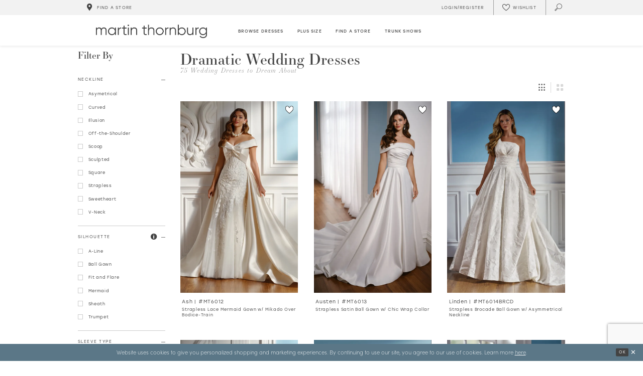

--- FILE ---
content_type: text/html; charset=utf-8
request_url: https://www.martinthornburg.com/categories/dramatic-wedding-dresses
body_size: 23681
content:





<!DOCTYPE html>
<html class="" lang="en-US">
<head>
    
<base href="/">
<meta charset="UTF-8">
<meta name="viewport" content="width=device-width, initial-scale=1, maximum-scale=2, user-scalable=1" />
<meta name="format-detection" content="telephone=yes">

    <link rel="apple-touch-icon" sizes="180x180" href="Themes/MartinThornburg/Content/img/favicon/apple-touch-icon.png">
<link rel="icon" type="image/png" sizes="32x32" href="Themes/MartinThornburg/Content/img/favicon/favicon-32x32.png">
<link rel="icon" type="image/png" sizes="16x16" href="Themes/MartinThornburg/Content/img/favicon/favicon-16x16.png">
<link rel="manifest" href="Themes/MartinThornburg/Content/img/favicon/site.webmanifest">
<link rel="mask-icon" href="Themes/MartinThornburg/Content/img/favicon/safari-pinned-tab.svg" color="#5b7787">
<link rel="shortcut icon" href="Themes/MartinThornburg/Content/img/favicon/favicon.ico">
<meta name="msapplication-TileColor" content="#5b7787">
<meta name="msapplication-config" content="Themes/MartinThornburg/Content/img/favicon/browserconfig.xml">
<meta name="theme-color" content="#f2f2f2">
    <link rel="preconnect" href="https://use.typekit.net" crossorigin="anonymous">
<link rel="preconnect" href="https://p.typekit.net" crossorigin="anonymous">
<link rel="preload" href="https://use.typekit.net/ksj6mmm.css" as="style">
<link rel="stylesheet" href="https://use.typekit.net/ksj6mmm.css"/>

    
<title>Dramatic Wedding Dresses | Martin Thornburg</title>

    <meta property="og:title" content="Dramatic Wedding Dresses | Martin Thornburg" />
    <meta property="og:type" content="website" />
    <meta property="og:url" content="https://www.martinthornburg.com/categories/dramatic-wedding-dresses"/>
        <meta name="description" content="Stand out from the rest in one of these dramatic wedding dresses from Martin Thornburg featuring sexy mermaid skirts, ball gowns and sheer lace corset bodices." />
        <meta property="og:description" content="Stand out from the rest in one of these dramatic wedding dresses from Martin Thornburg featuring sexy mermaid skirts, ball gowns and sheer lace corset bodices." />
        <meta property="og:image" content="https://dy9ihb9itgy3g.cloudfront.net/products/12880/mt6012/mt6012_diamond-white-cafe___.webp" />
        <meta name="twitter:image" content="https://dy9ihb9itgy3g.cloudfront.net/products/12880/mt6012/mt6012_diamond-white-cafe___.webp">
        <link rel="canonical" href="https://www.martinthornburg.com/categories/dramatic-wedding-dresses" />

    

    <link rel="preload" href="/Content/fonts/syvoicomoon/Syvo-Icomoon.woff?y5043x" as="font" type="font/woff" crossorigin>

    <link rel="stylesheet" type="text/css" href="https://www.martinthornburg.com/content/theme.min.css?v=20260130172127"/>
    

    


        <script type="application/ld&#x2B;json">
          {
  "@context": "http://schema.org",
  "@type": "CollectionPage",
  "mainEntity": {
    "@type": "ItemList",
    "numberOfItems": 75,
    "itemListElement": [
      {
        "@type": "ListItem",
        "position": 1,
        "url": "https://www.martinthornburg.com/martin-thornburg/spring-2026/mt6012"
      },
      {
        "@type": "ListItem",
        "position": 2,
        "url": "https://www.martinthornburg.com/martin-thornburg/spring-2026/mt6013"
      },
      {
        "@type": "ListItem",
        "position": 3,
        "url": "https://www.martinthornburg.com/martin-thornburg/spring-2026/mt6014brcd"
      },
      {
        "@type": "ListItem",
        "position": 4,
        "url": "https://www.martinthornburg.com/martin-thornburg/spring-2026/mt6014prt"
      },
      {
        "@type": "ListItem",
        "position": 5,
        "url": "https://www.martinthornburg.com/martin-thornburg/spring-2026/mt6015"
      },
      {
        "@type": "ListItem",
        "position": 6,
        "url": "https://www.martinthornburg.com/martin-thornburg/spring-2026/mt6016"
      },
      {
        "@type": "ListItem",
        "position": 7,
        "url": "https://www.martinthornburg.com/martin-thornburg/spring-2026/mt6018"
      },
      {
        "@type": "ListItem",
        "position": 8,
        "url": "https://www.martinthornburg.com/martin-thornburg/spring-2026/mt6020"
      },
      {
        "@type": "ListItem",
        "position": 9,
        "url": "https://www.martinthornburg.com/martin-thornburg/spring-2026/mt6023"
      },
      {
        "@type": "ListItem",
        "position": 10,
        "url": "https://www.martinthornburg.com/martin-thornburg/spring-2026/mt6024"
      },
      {
        "@type": "ListItem",
        "position": 11,
        "url": "https://www.martinthornburg.com/martin-thornburg/spring-2026/mt6025"
      },
      {
        "@type": "ListItem",
        "position": 12,
        "url": "https://www.martinthornburg.com/martin-thornburg/spring-2026/mt6026"
      },
      {
        "@type": "ListItem",
        "position": 13,
        "url": "https://www.martinthornburg.com/martin-thornburg/spring-2026/mt6027a"
      },
      {
        "@type": "ListItem",
        "position": 14,
        "url": "https://www.martinthornburg.com/martin-thornburg/spring-2026/mt6027b"
      },
      {
        "@type": "ListItem",
        "position": 15,
        "url": "https://www.martinthornburg.com/martin-thornburg/spring-2026/mt6028"
      },
      {
        "@type": "ListItem",
        "position": 16,
        "url": "https://www.martinthornburg.com/martin-thornburg/spring-2026/mt6028f"
      },
      {
        "@type": "ListItem",
        "position": 17,
        "url": "https://www.martinthornburg.com/martin-thornburg/fall-2025/mt8101"
      },
      {
        "@type": "ListItem",
        "position": 18,
        "url": "https://www.martinthornburg.com/martin-thornburg/fall-2025/mt8103"
      },
      {
        "@type": "ListItem",
        "position": 19,
        "url": "https://www.martinthornburg.com/martin-thornburg/fall-2025/mt8107"
      },
      {
        "@type": "ListItem",
        "position": 20,
        "url": "https://www.martinthornburg.com/martin-thornburg/fall-2025/mt8108"
      },
      {
        "@type": "ListItem",
        "position": 21,
        "url": "https://www.martinthornburg.com/martin-thornburg/fall-2025/mt8110"
      },
      {
        "@type": "ListItem",
        "position": 22,
        "url": "https://www.martinthornburg.com/martin-thornburg/fall-2025/mt8111"
      },
      {
        "@type": "ListItem",
        "position": 23,
        "url": "https://www.martinthornburg.com/martin-thornburg/fall-2025/mt8112"
      },
      {
        "@type": "ListItem",
        "position": 24,
        "url": "https://www.martinthornburg.com/martin-thornburg/fall-2025/mt8115"
      }
    ],
    "name": "Dramatic Wedding Dresses"
  },
  "breadcrumb": {
    "@type": "BreadcrumbList",
    "numberOfItems": 2,
    "itemListElement": [
      {
        "@type": "ListItem",
        "position": 1,
        "item": "https://www.martinthornburg.com/",
        "name": "Home"
      },
      {
        "@type": "ListItem",
        "position": 2,
        "item": "https://www.martinthornburg.com/categories/dramatic-wedding-dresses",
        "name": "Dramatic Wedding Dresses"
      }
    ]
  },
  "name": "Dramatic Wedding Dresses",
  "description": "<style type=\"text/css\"><!--\ntd {border: 1px solid #ccc;}br {mso-data-placement:same-cell;}\n--></style>\n<p>&nbsp;</p>\n<p><span data-sheets-value=\"{&quot;1&quot;:2,&quot;2&quot;:&quot;For the bold bride-to-be who doesn't mind making a statement on her wedding day. Dramatic wedding dresses from Martin Thornburg are the essence of feminine confidence through sexy mermaid silhouettes, ultra-girly ball gown skirts with floral lace detailing and tiered ruffle tulle. Making your partner blush was never this easy&mdash;browse dramatic wedding dresses from Martin Thornburg below: &quot;}\" data-sheets-userformat=\"{&quot;2&quot;:769,&quot;3&quot;:{&quot;1&quot;:0},&quot;11&quot;:4,&quot;12&quot;:0}\">For the bold bride-to-be who doesn't mind making a statement on her wedding day. Dramatic wedding dresses from Martin Thornburg are the essence of feminine confidence through sexy mermaid silhouettes, ultra-girly ball gown skirts with floral lace detailing and tiered ruffle tulle. Making your partner blush was never this easy&mdash;browse dramatic wedding dresses from Martin Thornburg below: </span></p>",
  "url": "https://www.martinthornburg.com/categories/dramatic-wedding-dresses"
}
        </script>

    





<style>
  .main-carousel .slider-item .slider-video .btn-video {
    color: #000;
    text-shadow: none;
  }
</style>
<script src="https://www.googleoptimize.com/optimize.js?id=OPT-M269Z2C"></script>

<meta name="google-site-verification" content="I_HKGpK-rrCbS8hV-BFn2WoSNkm2M0xsjHxYs1eFukA" />

<!-- Google Tag Manager -->
<script>(function(w,d,s,l,i){w[l]=w[l]||[];w[l].push({'gtm.start':
new Date().getTime(),event:'gtm.js'});var f=d.getElementsByTagName(s)[0],
j=d.createElement(s),dl=l!='dataLayer'?'&l='+l:'';j.async=true;j.src=
'https://www.googletagmanager.com/gtm.js?id='+i+dl;f.parentNode.insertBefore(j,f);
})(window,document,'script','dataLayer','GTM-NGCR9ZJ');</script>
<!-- End Google Tag Manager -->

<!-- Hotjar Tracking Code for martinthornburg.com -->
<script>
    (function(h,o,t,j,a,r){
        h.hj=h.hj||function(){(h.hj.q=h.hj.q||[]).push(arguments)};
        h._hjSettings={hjid:2461574,hjsv:6};
        a=o.getElementsByTagName('head')[0];
        r=o.createElement('script');r.async=1;
        r.src=t+h._hjSettings.hjid+j+h._hjSettings.hjsv;
        a.appendChild(r);
    })(window,document,'https://static.hotjar.com/c/hotjar-','.js?sv=');
</script>
<script>
!function (w, d, t) {
  w.TiktokAnalyticsObject=t;var ttq=w[t]=w[t]||[];ttq.methods=["page","track","identify","instances","debug","on","off","once","ready","alias","group","enableCookie","disableCookie"],ttq.setAndDefer=function(t,e){t[e]=function(){t.push([e].concat(Array.prototype.slice.call(arguments,0)))}};for(var i=0;i<ttq.methods.length;i++)ttq.setAndDefer(ttq,ttq.methods[i]);ttq.instance=function(t){for(var e=ttq._i[t]||[],n=0;n<ttq.methods.length;n++)ttq.setAndDefer(e,ttq.methods[n]);return e},ttq.load=function(e,n){var i="https://analytics.tiktok.com/i18n/pixel/events.js";ttq._i=ttq._i||{},ttq._i[e]=[],ttq._i[e]._u=i,ttq._t=ttq._t||{},ttq._t[e]=+new Date,ttq._o=ttq._o||{},ttq._o[e]=n||{};var o=document.createElement("script");o.type="text/javascript",o.async=!0,o.src=i+"?sdkid="+e+"&lib="+t;var a=document.getElementsByTagName("script")[0];a.parentNode.insertBefore(o,a)};

  ttq.load('CF8660JC77U208RT3QN0');
  ttq.page();
}(window, document, 'ttq');
</script>

<script>
!function (w, d, t) {
  w.TiktokAnalyticsObject=t;var ttq=w[t]=w[t]||[];ttq.methods=["page","track","identify","instances","debug","on","off","once","ready","alias","group","enableCookie","disableCookie"],ttq.setAndDefer=function(t,e){t[e]=function(){t.push([e].concat(Array.prototype.slice.call(arguments,0)))}};for(var i=0;i<ttq.methods.length;i++)ttq.setAndDefer(ttq,ttq.methods[i]);ttq.instance=function(t){for(var e=ttq._i[t]||[],n=0;n<ttq.methods.length;n++)ttq.setAndDefer(e,ttq.methods[n]);return e},ttq.load=function(e,n){var i="https://analytics.tiktok.com/i18n/pixel/events.js";ttq._i=ttq._i||{},ttq._i[e]=[],ttq._i[e]._u=i,ttq._t=ttq._t||{},ttq._t[e]=+new Date,ttq._o=ttq._o||{},ttq._o[e]=n||{};var o=document.createElement("script");o.type="text/javascript",o.async=!0,o.src=i+"?sdkid="+e+"&lib="+t;var a=document.getElementsByTagName("script")[0];a.parentNode.insertBefore(o,a)};

  ttq.load('CFCN783C77U1MMAEP9D0');
  ttq.page();
}(window, document, 'ttq');
</script>
</head>
<body class="page-moncheri page-plp page-common page-white moncheri-plp ">
<!--[if lt IE 11]>
    <p class="browsehappy">You are using an <strong>outdated</strong> browser. Please <a href="http://browsehappy.com/">upgrade your browser</a> to improve your experience.</p>
<![endif]-->
<div class="hidden-vars" data-vars>
    <div class="breakpoint-xl" data-var-name="breakpoint" data-var-type="xl" data-var-value="width"></div>
    <div class="breakpoint-lg" data-var-name="breakpoint" data-var-type="lg" data-var-value="width"></div>
    <div class="breakpoint-md" data-var-name="breakpoint" data-var-type="md" data-var-value="width"></div>
    <div class="breakpoint-sm" data-var-name="breakpoint" data-var-type="sm" data-var-value="width"></div>
    <div class="color-primary" data-var-name="color" data-var-type="primary" data-var-value="color"></div>
    <div class="color-secondary" data-var-name="color" data-var-type="secondary" data-var-value="color"></div>
</div>
    <!-- Loader -->
    <div id="spinner" class="loader">
        <div class="round">
            <div class="section"></div>
        </div>
    </div>
    <div class="app-container app-container-fix">
        






<div class="primary-block iblock-fix" data-property="fixed-header">
    <div class="preheader preheader-main">
        <div class="container">
            <div class="row">
                <div class="preheader-blocks">
                    <div class="preheader-block preheader-style preheader-left">
                        <ul>
                            <li>
                                <a href="store-locator" data-property="find-store">
                                    <i class="icomoon icomoon-map-pin" aria-hidden="true"></i>
                                    <span>Find a store</span>
                                </a>
                            </li>
                        </ul>
                    </div>
                    <div class="preheader-block preheader-style preheader-right">
                        <ul>
                            <li class="dropdown hidden-sm hidden-xs">
                                <a href="/account/information"
                                   class="dropdown-toggle"
                                   data-toggle="dropdown"
                                  
                                   aria-haspopup="true" aria-expanded="false"
                                   aria-label="Toggle Account">
                                    <i class="icomoon icomoon-user" aria-hidden="true"></i>
                                    <span>Login/Register</span>
                                </a>
                                <div class="dropdown-menu clickable cart-popup">
                                    <span class="fl-right close-dropdown"
                                          data-trigger="cart"
                                          role="button"
                                          aria-haspopup="true" 
                                          aria-expanded="false"
                                          aria-label="Close Account Popup"
                                          aria-hidden="true">
                                    </span>
                                    <div class="account-dropdown">
                                        <ul>
                                                <li>
                                                    <a href="/login">Sign In</a>
                                                </li>
                                                <li>
                                                    <a href="/register">Sign Up</a>
                                                </li>
                                                <li>
                                                    <a data-property="wishlist-header" href="/wishlist">Wishlist</a>
                                                </li>
                                        </ul>
                                    </div>
                                </div>
                            </li>
                            <li class="hidden-xs hidden-sm">
                                <a data-property="wishlist-header" href="/wishlist" aria-haspopup="true" aria-expanded="false" aria-label="Check Wishlist">
                                    <i class="icon-syvo icon-heart-o" aria-hidden="true"></i>
                                    <span class="hidden-xs hidden-sm">Wishlist</span>
                                </a>
                            </li>
                            <li>
                                <a class="show-search" href="search" aria-haspopup="true" aria-expanded="false" aria-label="Toggle search">
                                    <i class="icomoon icomoon-search" aria-hidden="true"></i>
                                </a>
                            </li>
                        </ul>
                    </div>
                    <div class="search-holder">
                        <div name="search-form" role="search" aria-label="Search form"
     class="search-form iblock-fix collapsed">
    <div class="search-group ui-widget">

        <div class="search-btn search-btn-left search-addon1">
            <button type="submit" data-trigger="search" aria-label="Submit Search">
                <i class="icon-syvo icon-search" aria-hidden="true"></i>
            </button>
        </div>
        <div class="search-btn search-btn-right">
            <button type="button" class="close-search-form" aria-label="Close Search">
                <i class="icon-syvo icon-close-x" aria-hidden="true"></i>
            </button>
        </div>
        <input type="search"
               name="query"
               class="ui-autocomplete-input"
               placeholder="Search"
               aria-label="Search"
               data-property="search"/>
    </div>
</div>
                    </div>
                </div>
            </div>
        </div>
    </div>
    <header class="header iblock-fix">
        <div class="container">
            <div class="row">
                <div class="header-blocks clearfix">
                    <div class="header-block preheader-style header-left hidden-gt-sm">
                        <ul>
                            <li class="hidden-gt-sm">
                                <span
                                    class="navbar-toggle button collapsed"
                                    data-toggle="collapse"
                                    data-target="#main-navbar"
                                    role="button"
                                    aria-expanded="false" 
                                    aria-controls="main-navbar"
                                    aria-label="Toggle navigation">
                                    <i class="icomoon icomoon-hamburger" aria-hidden="true"></i>
                                </span>
                            </li>
                            <li class="fixed-nav-only">
                                <a href="store-locator" data-property="find-store">
                                    <i class="icomoon icomoon-map-pin" aria-hidden="true"></i>
                                    <span>Find a store</span>
                                </a>
                            </li>
                        </ul>
                    </div>
                    <a href="/"
                       class="brand-logo"
                       aria-label="Martin Thornburg">
                        <img src="logos/main-logo?v=d3c7d81f-b161-9e4c-e1a5-c02af202e4f9"
                             alt="Martin Thornburg" />
                    </a>
                    <div id="main-navbar" class="main-navbar navbar-collapse collapse" data-noanimation="true">

<span class="close-navbar"
      data-toggle="collapse"
      data-target="#main-navbar"
      aria-haspopup="false"
      aria-expanded="false"
      aria-hidden="true">
</span>
<div class="navbar-desktop hidden-xs hidden-sm">
    <div class="common-navbar">
    <ul>
        <li>
            <input type="checkbox"
                   aria-haspopup="true"
                   aria-expanded="false"
                   aria-label="Browse Dresses Menu">
            <a href="javascript:void(0);">
                <span>
                    Browse dresses
                </span>
                <i class="sign" aria-hidden="true">
                </i>
            </a>
            <ul class="common-sub-menu">
                <li data-menu-item="empty">
                    <input type="checkbox"
                           data-trigger="menu-opener"
                           aria-haspopup="true"
                           aria-expanded="false"
                           aria-label="Browse Dresses Sub Menu Opener">
                    <ul>
                        <li>
                            <input type="checkbox"
                                   data-trigger="menu-opener"
                                   aria-haspopup="true"
                                   aria-expanded="false"
                                   aria-label="Browse Dresses Sub Menu Opener">
                            <a href="javascript:void(0);">
                                        <span>
                                            <span>Dresses</span>
                                        </span>
                                <i class="sign" aria-hidden="true">
                                </i>
                            </a>
                            <ul>
                                <li>
                                    <a href="categories/all-wedding-dresses">
                                                <span>
                                                    ALL DRESSES
                                                </span>
                                        <i class="sign" aria-hidden="true">
                                        </i>
                                    </a>
                                </li>
                                <li>
                                    <a href="categories/plus-size-wedding-dresses">
                                                <span>
                                                    PLUS SIZE DRESSES
                                                </span>
                                        <i class="sign" aria-hidden="true">
                                        </i>
                                    </a>
                                </li>
                                <li>
                                    <a href="/categories/latest-wedding-dress-collection">
                                                <span>
                                                   Latest Collection
                                                </span>
                                        <i class="sign" aria-hidden="true">
                                        </i>
                                    </a>
                                </li>
                            </ul>
                        </li>

                        <li>
                            <input type="checkbox"
                                   data-trigger="menu-opener"
                                   aria-haspopup="true"
                                   aria-expanded="false"
                                   aria-label="Neckline Sub Menu">
                            <a href="javascript:void(0);">
                                        <span>
                                            NECKLINE
                                        </span>
                                <i class="sign" aria-hidden="true">
                                </i>
                            </a>
                            <ul>
                                <li>
                                    <a href="categories/v-neck-wedding-dresses">
                                                <span>
                                                    V-NECK DRESSES
                                                </span>
                                        <i class="sign" aria-hidden="true">
                                        </i>
                                    </a>
                                </li>
                                <li>
                                    <a href="categories/high-neck-wedding-dresses">
                                                <span>
                                                    HIGH NECK DRESSES
                                                </span>
                                        <i class="sign" aria-hidden="true">
                                        </i>
                                    </a>
                                </li>
                                <li>
                                    <a href="categories/off-the-shoulder-wedding-dresses">
                                                <span>
                                                    OFF THE SHOULDER DRESSES
                                                </span>
                                        <i class="sign" aria-hidden="true">
                                        </i>
                                    </a>
                                </li>
                            </ul>
                        </li>
                    </ul>
                </li>
                <li data-menu-item="empty">
                    <input type="checkbox"
                           aria-haspopup="true"
                           aria-expanded="false"
                           aria-label="Colors Sub Menu">
                    <ul>
                        <li>
                            <input type="checkbox"
                                   data-trigger="menu-opener"
                                   aria-haspopup="true"
                                   aria-expanded="false"
                                   aria-label="Colors Sub Menu Opener">
                            <a href="javascript:void(0);">
                                        <span>
                                            COLORS
                                        </span>
                                <i class="sign" aria-hidden="true">
                                </i>
                            </a>
                            <ul>
                                <li>
                                    <a href="categories/champagne-wedding-dresses">
                                                <span>
                                                    CHAMPAGNE DRESSES
                                                </span>
                                        <i class="sign" aria-hidden="true">
                                        </i>
                                    </a>
                                </li>
                                <li>
                                    <a href="categories/nude-wedding-dresses">
                                                <span>
                                                    NUDE DRESSES
                                                </span>
                                        <i class="sign" aria-hidden="true">
                                        </i>
                                    </a>
                                </li>
                            </ul>
                        </li>
                        <li>
                            <input type="checkbox"
                                   data-trigger="menu-opener"
                                   aria-haspopup="true"
                                   aria-expanded="false"
                                   aria-label="Silhouette Sub Menu Opener">
                            <a href="javascript:void(0);">
                                        <span>
                                            SILHOUETTE
                                        </span>
                                <i class="sign" aria-hidden="true">
                                </i>
                            </a>
                            <ul>
                                <li>
                                    <a href="categories/a-line-wedding-dresses">
                                                <span>
                                                    A-LINE DRESSES
                                                </span>
                                        <i class="sign" aria-hidden="true">
                                        </i>
                                    </a>
                                </li>
                                <li>
                                    <a href="categories/ball-gown-wedding-dresses">
                                                <span>
                                                    BALL GOWNS
                                                </span>
                                        <i class="sign" aria-hidden="true">
                                        </i>
                                    </a>
                                </li>
                                <li>
                                    <a href="categories/mermaid-wedding-dresses">
                                            <span>
                                              MERMAID DRESSES
                                            </span>
                                        <i class="sign" aria-hidden="true">
                                        </i>
                                    </a>
                                </li>
                            </ul>
                        </li>

                    </ul>
                </li>
                <li data-menu-item="empty">
                    <input type="checkbox"
                           aria-haspopup="true"
                           aria-expanded="false"
                           aria-label="Styles And Trends Sub Menu">
                    <ul>
                        <li>
                            <input type="checkbox"
                                   data-trigger="menu-opener"
                                   aria-haspopup="true"
                                   aria-expanded="false"
                                   aria-label="Styles And Trends Sub Menu Opener">
                            <a href="javascript:void(0);">
                                        <span>
                                            STYLES AND TRENDS
                                        </span>
                                <i class="sign" aria-hidden="true">
                                </i>
                            </a>
                            <ul>
                                <li>
                                    <a href="categories/simple-wedding-dresses">
                                                <span>
                                                    SIMPLE DRESSES
                                                </span>
                                        <i class="sign" aria-hidden="true">
                                        </i>
                                    </a>
                                </li>
                                <li>
                                    <a href="categories/sexy-wedding-dresses">
                                                <span>
                                                    SEXY DRESSES
                                                </span>
                                        <i class="sign" aria-hidden="true">
                                        </i>
                                    </a>
                                </li>
                               <li>
                                    <a href="categories/lace-wedding-dresses">
                                                <span>
                                                    LACE DRESSES
                                                </span>
                                        <i class="sign" aria-hidden="true">
                                        </i>
                                    </a>
                                </li>
                            </ul>
                        </li>
                    </ul>
                </li>
            </ul>
        </li>

        <li>
            <a href="categories/plus-size-wedding-dresses">
                      <span>
                        Plus Size
                      </span>
                <i class="sign" aria-hidden="true">
                </i>
            </a>
        </li>

        <li>
            <a href="store-locator" data-property="find-store">
                      <span>
                        Find a Store
                      </span>
                <i class="sign" aria-hidden="true">
                </i>
            </a>
        </li>

        <li>
            <a href="trunk-shows">
                        <span>Trunk shows
                        </span>
                <i class="sign" aria-hidden="true">
                </i>
            </a>
        </li>
        <li class="hidden-desktop-sticky">
            <a href="real-brides">
                        <span> Real brides
                        </span>
                <i class="sign" aria-hidden="true">
                </i>
            </a>
        </li>
        <li class="hidden-desktop-sticky">
            <a href="campaigns">
                        <span>Campaigns
                        </span>
                <i class="sign" aria-hidden="true">
                </i>
            </a>
        </li>
        <li class="hidden-desktop-sticky">
            <a href="blog">
                        <span>Blog
                        </span>
                <i class="sign" aria-hidden="true">
                </i>
            </a>
        </li>
        <li  class="hidden-desktop-sticky">
            <a href="meet-martin">
                        <span>Meet Martin
                        </span>
                <i class="sign" aria-hidden="true">
                </i>
            </a>
        </li>
    </ul>
</div>
</div>
<div class="navbar-mobile hidden-gt-sm">
    <div class="mobile-nav-logo">
        <a href="/"
           class="brand-logo hidden-gt-sm"
           aria-label="Martin Thornburg">
            <img src="logos/main-logo?v=d3c7d81f-b161-9e4c-e1a5-c02af202e4f9"
                 alt="Martin Thornburg" />
        </a>
    </div>
    <div class="common-navbar">
    <ul>
        <li class="store-li">
            <a href="store-locator" class="store-button" data-toggle="store-locator">
                <i class="icomoon icomoon-map-pin">
                </i>
                <span>
                    Find a store
                </span>
                <i class="sign" aria-hidden="true">
                </i>
            </a>
        </li>
        <li>
            <a href="/categories/latest-collection-spring-2026">
                <span>
                  Latest Collection
                </span>
                <i class="sign" aria-hidden="true">
                </i>
            </a>
        </li>
        <li>
            <input type="checkbox" data-trigger="menu-opener" aria-haspopup="true" aria-expanded="false"
                aria-label="Dresses Menu Opener" />
            <a href="javascript:void(0);">
                <span>
                    Browse dresses
                </span>
                <i class="sign" aria-hidden="true">
                </i>
            </a>
            <ul class="common-sub-menu">
                <li data-menu-item="empty">
                    <input type="checkbox" data-trigger="menu-opener" aria-haspopup="true" aria-expanded="false"
                        aria-label="Dresses Sub Menu" />
                    <ul>
                        <li>
                            <input type="checkbox" data-trigger="menu-opener" aria-haspopup="true" aria-expanded="false"
                                aria-label="Dresses Sub Menu Opener">
                            <a href="javascript:void(0);">
                                <span>
                                    <span>Dresses
                                    </span>
                                </span>
                                <i class="sign" aria-hidden="true">
                                </i>
                            </a>
                            <ul>
                                <li>
                                    <a href="categories/all-wedding-dresses">
                                        <span>
                                            ALL DRESSES
                                        </span>
                                        <i class="sign" aria-hidden="true">
                                        </i>
                                    </a>
                                </li>
                                <li>
                                    <a href="categories/plus-size-wedding-dresses">
                                        <span>
                                            Plus size dresses
                                        </span>
                                        <i class="sign" aria-hidden="true">
                                        </i>
                                    </a>
                                </li>
                                <li>
                                    <a href="/categories/latest-wedding-dress-collection6">
                                        <span>
                                            Latest Collection
                                        </span>
                                        <i class="sign" aria-hidden="true">
                                        </i>
                                    </a>
                                </li>
                            </ul>
                        </li>
                        <li>
                            <input type="checkbox" data-trigger="menu-opener" aria-haspopup="true" aria-expanded="false"
                                aria-label="Neckline Sub Menu Opener">
                            <a href="javascript:void(0);">
                                <span>
                                    NECKLINE
                                </span>
                                <i class="sign" aria-hidden="true">
                                </i>
                            </a>
                            <ul>
                                <li>
                                    <a href="categories/v-neck-wedding-dresses">
                                        <span>
                                            V-NECK DRESSES
                                        </span>
                                        <i class="sign" aria-hidden="true">
                                        </i>
                                    </a>
                                </li>
                                <li>
                                    <a href="categories/high-neck-wedding-dresses">
                                        <span>
                                            HIGH NECK
                                        </span>
                                        <i class="sign" aria-hidden="true">
                                        </i>
                                    </a>
                                </li>
                                <li>
                                    <a href="categories/off-the-shoulder-wedding-dresses">
                                        <span>
                                            OFF THE SHOULDER
                                        </span>
                                        <i class="sign" aria-hidden="true">
                                        </i>
                                    </a>
                                </li>
                            </ul>
                        </li>
                        <li>
                            <input type="checkbox" data-trigger="menu-opener" aria-haspopup="true" aria-expanded="false"
                                aria-label="Colors Sub Menu Opener">
                            <a href="javascript:void(0);">
                                <span>
                                    Colors
                                </span>
                                <i class="sign" aria-hidden="true">
                                </i>
                            </a>
                            <ul>
                                <li>
                                    <a href="categories/champagne-wedding-dresses">
                                        <span>
                                            CHAMPAGNE DRESSES
                                        </span>
                                        <i class="sign" aria-hidden="true">
                                        </i>
                                    </a>
                                </li>
                                <li>
                                    <a href="categories/nude-wedding-dresses">
                                        <span>
                                            NUDE DRESSES
                                        </span>
                                        <i class="sign" aria-hidden="true">
                                        </i>
                                    </a>
                                </li>
                            </ul>
                        </li>
                        <li>
                            <input type="checkbox" data-trigger="menu-opener" aria-haspopup="true" aria-expanded="false"
                                aria-label="Silhouette Sub Menu Opener">
                            <a href="javascript:void(0);">
                                <span>
                                    SILHOUETTE
                                </span>
                                <i class="sign" aria-hidden="true">
                                </i>
                            </a>
                            <ul>
                                <li>
                                    <a href="categories/a-line-wedding-dresses">
                                        <span>
                                            A-LINE DRESSES
                                        </span>
                                        <i class="sign" aria-hidden="true">
                                        </i>
                                    </a>
                                </li>
                                <li>
                                    <a href="categories/ball-gown-wedding-dresses">
                                        <span>
                                            BALL GOWNS
                                        </span>
                                        <i class="sign" aria-hidden="true">
                                        </i>
                                    </a>
                                </li>
                                <li>
                                    <a href="categories/mermaid-wedding-dresses">
                                        <span>
                                            MERMAID DRESSES
                                        </span>
                                        <i class="sign" aria-hidden="true">
                                        </i>
                                    </a>
                                </li>
                            </ul>
                        </li>
                        <li>
                            <input type="checkbox" data-trigger="menu-opener" aria-haspopup="true" aria-expanded="false"
                                aria-label="Bridal Style Sub Menu Opener">
                            <a href="javascript:void(0);">
                                <span>
                                    BRIDAL STYLE
                                </span>
                                <i class="sign" aria-hidden="true">
                                </i>
                            </a>
                            <ul>
                                <li>
                                    <a href="categories/simple-wedding-dresses">
                                        <span>
                                            SIMPLE DRESSES
                                        </span>
                                        <i class="sign" aria-hidden="true">
                                        </i>
                                    </a>
                                </li>
                                <li>
                                    <a href="categories/sexy-wedding-dresses">
                                        <span>
                                            SEXY DRESSES
                                        </span>
                                        <i class="sign" aria-hidden="true">
                                        </i>
                                    </a>
                                </li>
                               <li>
                                    <a href="categories/lace-wedding-dresses">
                                                <span>
                                                    LACE DRESSES
                                                </span>
                                        <i class="sign" aria-hidden="true">
                                        </i>
                                    </a>
                                </li>
                            </ul>
                        </li>
                    </ul>
                </li>
            </ul>
        </li>
        <li>
            <a href="categories/plus-size-wedding-dresses">
                <span> Plus size
                </span>
                <i class="sign" aria-hidden="true">
                </i>
            </a>
        </li>
        <li>
            <a href="real-brides">
                <span> Real brides
                </span>
                <i class="sign" aria-hidden="true">
                </i>
            </a>
        </li>
        <li>
            <a href="campaigns">
                <span>Campaigns
                </span>
                <i class="sign" aria-hidden="true">
                </i>
            </a>
        </li>
        <li>
            <a href="trunk-shows">
                <span>Trunk shows
                </span>
                <i class="sign" aria-hidden="true">
                </i>
            </a>
        </li>
        <li>
            <a href="blog">
                <span>Blog
                </span>
                <i class="sign" aria-hidden="true">
                </i>
            </a>
        </li>
        <li class="icon-li">
            <a href="wishlist" aria-haspopup="true" aria-expanded="false">
                <i class="icomoon icomoon-heart" aria-hidden="true">
                </i>
                <span>
                    <strong>Wishlist
                    </strong>
                </span>
            </a>
        </li>
        <li>
            <a href="meet-martin">
                <span>Meet Designer
                    <strong>Martin Thornburg
                    </strong>
                </span>
                <i class="sign" aria-hidden="true">
                </i>
            </a>
        </li>
    </ul>
</div>
</div>                    </div>
                    <div class="header-block preheader-style header-right hidden-gt-sm">
                        <ul>
                            <li class="fixed-nav-only">
                                <a class="show-search" href="search" aria-haspopup="true" aria-expanded="false" aria-label="Toggle search">
                                    <i class="icomoon icomoon-search" aria-hidden="true"></i>
                                </a>
                            </li>
                            <li>
                                <a data-property="wishlist-header" href="/wishlist" aria-haspopup="true" aria-expanded="false" aria-label="Check Wishlist">
                                    <i class="icon-syvo icon-heart-o" aria-hidden="true"></i>
                                    <span class="hidden-xs hidden-sm"> Wishlist</span>
                                </a>
                            </li>
                        </ul>
                    </div>
                </div>
            </div>
        </div>
    </header>
</div>
        <div class="main-content" id="main" role="main">
            

<div class="listing-cmp common-cmp bootstrap-iso  moncheri-cmp">

    




<section class="section-listing section-listing-moncheri">
    <div class="container">
        <div class="row">
            


            <div class="listing-content listing-moncheri listing-content-main">
                <div class="list">
                    <div class="list-item hidden-gt-sm">
                        

    <div class="showcase plp-hero">
        <div class="content-blocks">

                    <div class="content-block content-title" style="">
                            <h2
                                role="heading" aria-level="1">
                                Dramatic Wedding Dresses
                            </h2>
                    </div>
                    <div class="content-block content-count">
                        <p>
                            75 Wedding</span> Dresses to Dream About
                        </p>
                    </div>


            
        </div>
    </div>

                    </div>

                        <div class="list-item filter-controls-item hidden-gt-sm">
                            <div class="control-panels">
                                <div class="control-panel mobile-filter-buttons">
                                    <div class="list">
                                        <div class="list-item">
                                            <label class="mobile-control control btn-filter"
                                                   toggle-accordeon=".filters-accordeon">
                                                <span>Filter By</span>
                                                <i class="icon-syvo icon-chevron-down sign" aria-hidden="true"></i>
                                            </label>
                                        </div>
                                    </div>
                                </div>
                            </div>
                        </div>

                        <div class="list-item layout-controls-item hidden-gt-sm">
                            <div class="control-panels">
                                
<div class="control-panel layout-controls">
    <div class="list" role="list" 
         aria-label="Layout Controls">
        <div class="list-item" 
             role="listitem">
            <span
               class="layout-control control active" 
               data-layout-col="3" 
               role="button"
               aria-label="Switch layout to 3 columns">
                <i class="icon-syvo icon-layout-row-col-3" aria-hidden="true"></i>
            </span>
        </div>
        <div class="list-item" 
             role="listitem">
            <span
               class="layout-control control" 
               data-layout-col="2" 
               role="button"
               aria-label="Switch layout to 2 columns">
                <i class="icon-syvo icon-layout-row-col-2" aria-hidden="true"></i>
            </span>
        </div>
        <div class="list-item" 
             role="listitem">
            <span
               class="layout-control control" 
               role="button"
               data-layout-col="1" 
               aria-label="Switch layout to 1 columns">
                <i class="icon-syvo icon-layout-col-1" aria-hidden="true"></i>
            </span>
        </div>
    </div>
</div>
                            </div>
                        </div>

                    <div class="list-item desktop-left">
                        <div class="control-panels">
                            
    <div class="control-panels aside-filters has-sticky-submit" data-property="sticky-submit-parent">
    <div class="control-panel hidden-xs hidden-sm">
        <div class="control-heading">
            <h2>Filter By</h2>
        </div>
    </div>

    <div class="control-panel filters-accordeon" plp-filter>
    <div class="panel-group">

            <div class="panel" id="attributeNeckline">
                <div class="panel-heading has-dropdown">
                    <a class="product-control control" data-toggle="collapse" data-parent="#attributeNeckline" href="#attribute0">
                        <span>Neckline</span>
                        <i class="control-sign" aria-hidden="true"></i>
                    </a>
                </div>
                <div id="attribute0" class="panel-collapse collapse in">
                    <div class="panel-body attrs">
                        <ul class="checkbox-list filter-list size-buttons">
                                <li>
                                    <label class="pretty-input filter-input">
                                        <input name="Neckline"
                                               type="checkbox"
                                               value="2136"
                                               data-property="attrs"
                                               data-value="2136"
                                               aria-label="Attribute: Asymetrical">
                                        <i class="fake" aria-hidden="true"></i>
                                        <span>Asymetrical</span>
                                    </label>
                                </li>
                                <li>
                                    <label class="pretty-input filter-input">
                                        <input name="Neckline"
                                               type="checkbox"
                                               value="2018"
                                               data-property="attrs"
                                               data-value="2018"
                                               aria-label="Attribute: Curved">
                                        <i class="fake" aria-hidden="true"></i>
                                        <span>Curved</span>
                                    </label>
                                </li>
                                <li>
                                    <label class="pretty-input filter-input">
                                        <input name="Neckline"
                                               type="checkbox"
                                               value="1378"
                                               data-property="attrs"
                                               data-value="1378"
                                               aria-label="Attribute: Illusion">
                                        <i class="fake" aria-hidden="true"></i>
                                        <span>Illusion</span>
                                    </label>
                                </li>
                                <li>
                                    <label class="pretty-input filter-input">
                                        <input name="Neckline"
                                               type="checkbox"
                                               value="1749"
                                               data-property="attrs"
                                               data-value="1749"
                                               aria-label="Attribute: Off-the-Shoulder">
                                        <i class="fake" aria-hidden="true"></i>
                                        <span>Off-the-Shoulder</span>
                                    </label>
                                </li>
                                <li>
                                    <label class="pretty-input filter-input">
                                        <input name="Neckline"
                                               type="checkbox"
                                               value="1530"
                                               data-property="attrs"
                                               data-value="1530"
                                               aria-label="Attribute: Scoop">
                                        <i class="fake" aria-hidden="true"></i>
                                        <span>Scoop</span>
                                    </label>
                                </li>
                                <li>
                                    <label class="pretty-input filter-input">
                                        <input name="Neckline"
                                               type="checkbox"
                                               value="1992"
                                               data-property="attrs"
                                               data-value="1992"
                                               aria-label="Attribute: Sculpted">
                                        <i class="fake" aria-hidden="true"></i>
                                        <span>Sculpted</span>
                                    </label>
                                </li>
                                <li>
                                    <label class="pretty-input filter-input">
                                        <input name="Neckline"
                                               type="checkbox"
                                               value="1766"
                                               data-property="attrs"
                                               data-value="1766"
                                               aria-label="Attribute: Square">
                                        <i class="fake" aria-hidden="true"></i>
                                        <span>Square</span>
                                    </label>
                                </li>
                                <li>
                                    <label class="pretty-input filter-input">
                                        <input name="Neckline"
                                               type="checkbox"
                                               value="1334"
                                               data-property="attrs"
                                               data-value="1334"
                                               aria-label="Attribute: Strapless">
                                        <i class="fake" aria-hidden="true"></i>
                                        <span>Strapless</span>
                                    </label>
                                </li>
                                <li>
                                    <label class="pretty-input filter-input">
                                        <input name="Neckline"
                                               type="checkbox"
                                               value="1346"
                                               data-property="attrs"
                                               data-value="1346"
                                               aria-label="Attribute: Sweetheart">
                                        <i class="fake" aria-hidden="true"></i>
                                        <span>Sweetheart</span>
                                    </label>
                                </li>
                                <li>
                                    <label class="pretty-input filter-input">
                                        <input name="Neckline"
                                               type="checkbox"
                                               value="1353"
                                               data-property="attrs"
                                               data-value="1353"
                                               aria-label="Attribute: V-Neck">
                                        <i class="fake" aria-hidden="true"></i>
                                        <span>V-Neck</span>
                                    </label>
                                </li>
                        </ul>
                    </div>
                </div>
            </div>
            <div class="panel" id="attributeSilhouette">
                <div class="panel-heading has-dropdown">
                    <a class="product-control control" data-toggle="collapse" data-parent="#attributeSilhouette" href="#attribute1">
                        <span>Silhouette</span>
                        <i class="control-sign" aria-hidden="true"></i>
                    </a>
                        <div class="dropdown dropdown-info">
                            <span class="info-addon" data-toggle="dropdown" role="button" aria-haspopup="true" aria-expanded="false" aria-label="Open Silhouette Info Popup">
                                <i class="icon-syvo icon-info-inside-circle" aria-hidden="true"></i>
                            </span>
                            <div class="dropdown-menu silhouette-menu">
                                <span class="fl-right close-dropdown"
                                      data-trigger="cart"
                                      role="button"
                                      aria-label="Close Silhouette Filter"
                                      aria-haspopup="false" 
                                      aria-expanded="false"
                                      aria-hidden="true">
                                </span>
                                <img src="Themes/Common/Content/img/attributes/silhouette/silhouette-desktop.jpg" alt="Silhouette Description" class="hidden-xs hidden-sm"/>
                                <img src="Themes/Common/Content/img/attributes/silhouette/silhouette-mobile.jpg" alt="Silhouette Description" class="hidden-gt-sm"/>
                            </div>
                        </div>
                </div>
                <div id="attribute1" class="panel-collapse collapse in">
                    <div class="panel-body attrs">
                        <ul class="checkbox-list filter-list size-buttons">
                                <li>
                                    <label class="pretty-input filter-input">
                                        <input name="Silhouette"
                                               type="checkbox"
                                               value="1335"
                                               data-property="attrs"
                                               data-value="1335"
                                               aria-label="Attribute: A-Line">
                                        <i class="fake" aria-hidden="true"></i>
                                        <span>A-Line</span>
                                    </label>
                                </li>
                                <li>
                                    <label class="pretty-input filter-input">
                                        <input name="Silhouette"
                                               type="checkbox"
                                               value="1377"
                                               data-property="attrs"
                                               data-value="1377"
                                               aria-label="Attribute: Ball Gown">
                                        <i class="fake" aria-hidden="true"></i>
                                        <span>Ball Gown</span>
                                    </label>
                                </li>
                                <li>
                                    <label class="pretty-input filter-input">
                                        <input name="Silhouette"
                                               type="checkbox"
                                               value="1354"
                                               data-property="attrs"
                                               data-value="1354"
                                               aria-label="Attribute: Fit and Flare">
                                        <i class="fake" aria-hidden="true"></i>
                                        <span>Fit and Flare</span>
                                    </label>
                                </li>
                                <li>
                                    <label class="pretty-input filter-input">
                                        <input name="Silhouette"
                                               type="checkbox"
                                               value="1363"
                                               data-property="attrs"
                                               data-value="1363"
                                               aria-label="Attribute: Mermaid">
                                        <i class="fake" aria-hidden="true"></i>
                                        <span>Mermaid</span>
                                    </label>
                                </li>
                                <li>
                                    <label class="pretty-input filter-input">
                                        <input name="Silhouette"
                                               type="checkbox"
                                               value="1360"
                                               data-property="attrs"
                                               data-value="1360"
                                               aria-label="Attribute: Sheath">
                                        <i class="fake" aria-hidden="true"></i>
                                        <span>Sheath</span>
                                    </label>
                                </li>
                                <li>
                                    <label class="pretty-input filter-input">
                                        <input name="Silhouette"
                                               type="checkbox"
                                               value="1338"
                                               data-property="attrs"
                                               data-value="1338"
                                               aria-label="Attribute: Trumpet">
                                        <i class="fake" aria-hidden="true"></i>
                                        <span>Trumpet</span>
                                    </label>
                                </li>
                        </ul>
                    </div>
                </div>
            </div>
            <div class="panel" id="attributeSleeve Type">
                <div class="panel-heading has-dropdown">
                    <a class="product-control control" data-toggle="collapse" data-parent="#attributeSleeve Type" href="#attribute2">
                        <span>Sleeve Type</span>
                        <i class="control-sign" aria-hidden="true"></i>
                    </a>
                </div>
                <div id="attribute2" class="panel-collapse collapse in">
                    <div class="panel-body attrs">
                        <ul class="checkbox-list filter-list size-buttons">
                                <li>
                                    <label class="pretty-input filter-input">
                                        <input name="Sleeve Type"
                                               type="checkbox"
                                               value="1727"
                                               data-property="attrs"
                                               data-value="1727"
                                               aria-label="Attribute: Bishop Sleeve">
                                        <i class="fake" aria-hidden="true"></i>
                                        <span>Bishop Sleeve</span>
                                    </label>
                                </li>
                                <li>
                                    <label class="pretty-input filter-input">
                                        <input name="Sleeve Type"
                                               type="checkbox"
                                               value="1416"
                                               data-property="attrs"
                                               data-value="1416"
                                               aria-label="Attribute: Long Sleeve">
                                        <i class="fake" aria-hidden="true"></i>
                                        <span>Long Sleeve</span>
                                    </label>
                                </li>
                                <li>
                                    <label class="pretty-input filter-input">
                                        <input name="Sleeve Type"
                                               type="checkbox"
                                               value="1349"
                                               data-property="attrs"
                                               data-value="1349"
                                               aria-label="Attribute: Off-the-Shoulder">
                                        <i class="fake" aria-hidden="true"></i>
                                        <span>Off-the-Shoulder</span>
                                    </label>
                                </li>
                                <li>
                                    <label class="pretty-input filter-input">
                                        <input name="Sleeve Type"
                                               type="checkbox"
                                               value="1352"
                                               data-property="attrs"
                                               data-value="1352"
                                               aria-label="Attribute: Sleeveless">
                                        <i class="fake" aria-hidden="true"></i>
                                        <span>Sleeveless</span>
                                    </label>
                                </li>
                                <li>
                                    <label class="pretty-input filter-input">
                                        <input name="Sleeve Type"
                                               type="checkbox"
                                               value="1930"
                                               data-property="attrs"
                                               data-value="1930"
                                               aria-label="Attribute: Spaghetti Straps">
                                        <i class="fake" aria-hidden="true"></i>
                                        <span>Spaghetti Straps</span>
                                    </label>
                                </li>
                                <li>
                                    <label class="pretty-input filter-input">
                                        <input name="Sleeve Type"
                                               type="checkbox"
                                               value="1332"
                                               data-property="attrs"
                                               data-value="1332"
                                               aria-label="Attribute: Strapless">
                                        <i class="fake" aria-hidden="true"></i>
                                        <span>Strapless</span>
                                    </label>
                                </li>
                        </ul>
                    </div>
                </div>
            </div>






    </div>
    <div class="control-btns sticky-submit" data-property="sticky-submit">
        <span class="btn btn-success"
              data-trigger="filters-apply"
              role="button">
            Apply Filter
        </span>
        <span class="btn btn-success-invert"
              data-trigger="filters-reset"
              type="reset"
              data-property="prices,colors,sizes,inStore,stores,attrs"
              role="button">
            Reset All
        </span>
    </div>
    </div>
    </div>

                        </div>
                    </div>

                    <div class="list-item hidden-sm hidden-xs">
                        

    <div class="showcase plp-hero">
        <div class="content-blocks">

                    <div class="content-block content-title" style="">
                            <h2
                                role="heading" aria-level="1">
                                Dramatic Wedding Dresses
                            </h2>
                    </div>
                    <div class="content-block content-count">
                        <p>
                            75 Wedding</span> Dresses to Dream About
                        </p>
                    </div>


            
        </div>
    </div>

                    </div>

                        <div class="list-item layout-controls-item hidden-xs hidden-sm">
                            <div class="control-panels">
                                
<div class="control-panel layout-controls">
    <div class="list" role="list" 
         aria-label="Layout Controls">
        <div class="list-item" 
             role="listitem">
            <span
               class="layout-control control active" 
               data-layout-col="3" 
               role="button"
               aria-label="Switch layout to 3 columns">
                <i class="icon-syvo icon-layout-row-col-3" aria-hidden="true"></i>
            </span>
        </div>
        <div class="list-item" 
             role="listitem">
            <span
               class="layout-control control" 
               data-layout-col="2" 
               role="button"
               aria-label="Switch layout to 2 columns">
                <i class="icon-syvo icon-layout-row-col-2" aria-hidden="true"></i>
            </span>
        </div>
        <div class="list-item" 
             role="listitem">
            <span
               class="layout-control control" 
               role="button"
               data-layout-col="1" 
               aria-label="Switch layout to 1 columns">
                <i class="icon-syvo icon-layout-col-1" aria-hidden="true"></i>
            </span>
        </div>
    </div>
</div>
                            </div>
                        </div>
                    <div class="list-item">

<div class="product-list" data-property="product-list">
    <div class="list" data-list="products" 
         role="listbox" aria-label="Product List">

            <div class="list-item" data-layout-width 
                 role="option" aria-label="Ash Strapless Lace Mermaid Gown w/ Mikado Over Bodice-Train">
                



<div class="product mc-item" data-property="parent" data-product-id="2684">
    <div class="product-images">
        <div class="product-images--list list" data-list="images">
            <div class="list-item">
                <a href="/martin-thornburg/spring-2026/mt6012" class="product-image has-background"
                   aria-label="Go to Ash Strapless Lace Mermaid Gown w/ Mikado Over Bodice-Train product details page"
                   style="background-image: url(&#x27;https://dy9ihb9itgy3g.cloudfront.net/products/12880/mt6012/mt6012_diamond-white-cafe___.740.webp&#x27;)" data-img="default" data-link="product-images">
                    <img src="https://dy9ihb9itgy3g.cloudfront.net/products/12880/mt6012/mt6012_diamond-white-cafe___.740.webp" alt="Ash Strapless Lace Mermaid Gown w/ Mikado Over Bodice-Train"/>
                </a>
            </div>
        </div>
            <div class="product-images--top controls controls-top controls-right">
                <div class="list">

                        <div class="list-item">

                            
<div
   class="control btn color-favorite "
   data-trigger="add-wishlist" data-product-id="2684">
    <i data-layout-font class="icon-syvo icon-heart-o" aria-hidden="true"></i>
    <i data-layout-font class="icon-syvo icon-heart" aria-hidden="true"></i>
</div>
                        </div>
                </div>
            </div>
            
        


    </div>
    <div class="descriptions">
        <div class="description description-title">
            
<h4 title="Ash Strapless Lace Mermaid Gown w/ Mikado Over Bodice-Train">
    <span data-layout-font="">Ash | #MT6012</span>
</h4>
<h5 title="Ash Strapless Lace Mermaid Gown w/ Mikado Over Bodice-Train">
    <span data-layout-font="">Strapless Lace Mermaid Gown w/ Mikado Over Bodice-Train</span>
</h5>

        </div>
            <div class="description description-options description-prices placeholder">
                <div class="prices">
                    <div class="list">
                        <div class="list-item">
                            <div class="price placeholder"></div>
                        </div>
                    </div>
                </div>
            </div>

            <div class="description description-options description-colors placeholder">
                <div class="colors">
                    <div class="list">
                        <div class="list-item">
                            <div class="color placeholder"></div>
                        </div>
                    </div>
                </div>
            </div>
    </div>

</div>
            </div>
            <div class="list-item" data-layout-width 
                 role="option" aria-label="Austen Strapless Satin Ball Gown w/ Chic Wrap Collar">
                



<div class="product mc-item" data-property="parent" data-product-id="2685">
    <div class="product-images">
        <div class="product-images--list list" data-list="images">
            <div class="list-item">
                <a href="/martin-thornburg/spring-2026/mt6013" class="product-image has-background"
                   aria-label="Go to Austen Strapless Satin Ball Gown w/ Chic Wrap Collar product details page"
                   style="background-image: url(&#x27;https://dy9ihb9itgy3g.cloudfront.net/products/12880/mt6013/mt6013_diamond-white___.740.webp&#x27;)" data-img="default" data-link="product-images">
                    <img src="https://dy9ihb9itgy3g.cloudfront.net/products/12880/mt6013/mt6013_diamond-white___.740.webp" alt="Austen Strapless Satin Ball Gown w/ Chic Wrap Collar"/>
                </a>
            </div>
        </div>
            <div class="product-images--top controls controls-top controls-right">
                <div class="list">

                        <div class="list-item">

                            
<div
   class="control btn color-favorite "
   data-trigger="add-wishlist" data-product-id="2685">
    <i data-layout-font class="icon-syvo icon-heart-o" aria-hidden="true"></i>
    <i data-layout-font class="icon-syvo icon-heart" aria-hidden="true"></i>
</div>
                        </div>
                </div>
            </div>
            
        


    </div>
    <div class="descriptions">
        <div class="description description-title">
            
<h4 title="Austen Strapless Satin Ball Gown w/ Chic Wrap Collar">
    <span data-layout-font="">Austen | #MT6013</span>
</h4>
<h5 title="Austen Strapless Satin Ball Gown w/ Chic Wrap Collar">
    <span data-layout-font="">Strapless Satin Ball Gown w/ Chic Wrap Collar</span>
</h5>

        </div>
            <div class="description description-options description-prices placeholder">
                <div class="prices">
                    <div class="list">
                        <div class="list-item">
                            <div class="price placeholder"></div>
                        </div>
                    </div>
                </div>
            </div>

            <div class="description description-options description-colors placeholder">
                <div class="colors">
                    <div class="list">
                        <div class="list-item">
                            <div class="color placeholder"></div>
                        </div>
                    </div>
                </div>
            </div>
    </div>

</div>
            </div>
            <div class="list-item" data-layout-width 
                 role="option" aria-label="Linden Strapless Brocade Ball Gown w/ Asymmetrical Neckline">
                



<div class="product mc-item" data-property="parent" data-product-id="2686">
    <div class="product-images">
        <div class="product-images--list list" data-list="images">
            <div class="list-item">
                <a href="/martin-thornburg/spring-2026/mt6014brcd" class="product-image has-background"
                   aria-label="Go to Linden Strapless Brocade Ball Gown w/ Asymmetrical Neckline product details page"
                   style="background-image: url(&#x27;https://dy9ihb9itgy3g.cloudfront.net/products/12880/mt6014brcd/mt6014brcd_ivory___.740.webp&#x27;)" data-img="default" data-link="product-images">
                    <img src="https://dy9ihb9itgy3g.cloudfront.net/products/12880/mt6014brcd/mt6014brcd_ivory___.740.webp" alt="Linden Strapless Brocade Ball Gown w/ Asymmetrical Neckline"/>
                </a>
            </div>
        </div>
            <div class="product-images--top controls controls-top controls-right">
                <div class="list">

                        <div class="list-item">

                            
<div
   class="control btn color-favorite "
   data-trigger="add-wishlist" data-product-id="2686">
    <i data-layout-font class="icon-syvo icon-heart-o" aria-hidden="true"></i>
    <i data-layout-font class="icon-syvo icon-heart" aria-hidden="true"></i>
</div>
                        </div>
                </div>
            </div>
            
        


    </div>
    <div class="descriptions">
        <div class="description description-title">
            
<h4 title="Linden Strapless Brocade Ball Gown w/ Asymmetrical Neckline">
    <span data-layout-font="">Linden | #MT6014BRCD</span>
</h4>
<h5 title="Linden Strapless Brocade Ball Gown w/ Asymmetrical Neckline">
    <span data-layout-font="">Strapless Brocade Ball Gown w/ Asymmetrical Neckline</span>
</h5>

        </div>
            <div class="description description-options description-prices placeholder">
                <div class="prices">
                    <div class="list">
                        <div class="list-item">
                            <div class="price placeholder"></div>
                        </div>
                    </div>
                </div>
            </div>

            <div class="description description-options description-colors placeholder">
                <div class="colors">
                    <div class="list">
                        <div class="list-item">
                            <div class="color placeholder"></div>
                        </div>
                    </div>
                </div>
            </div>
    </div>

</div>
            </div>
            <div class="list-item" data-layout-width 
                 role="option" aria-label="Linden Asymmetrical Strapless Organza Ballgown w/ Blue Flowers">
                



<div class="product mc-item" data-property="parent" data-product-id="2687">
    <div class="product-images">
        <div class="product-images--list list" data-list="images">
            <div class="list-item">
                <a href="/martin-thornburg/spring-2026/mt6014prt" class="product-image has-background"
                   aria-label="Go to Linden Asymmetrical Strapless Organza Ballgown w/ Blue Flowers product details page"
                   style="background-image: url(&#x27;https://dy9ihb9itgy3g.cloudfront.net/products/12880/mt6014prt/mt6014prt_diamond-white-french-blue____2.740.webp&#x27;)" data-img="default" data-link="product-images">
                    <img src="https://dy9ihb9itgy3g.cloudfront.net/products/12880/mt6014prt/mt6014prt_diamond-white-french-blue____2.740.webp" alt="Linden Asymmetrical Strapless Organza Ballgown w/ Blue Flowers"/>
                </a>
            </div>
        </div>
            <div class="product-images--top controls controls-top controls-right">
                <div class="list">

                        <div class="list-item">

                            
<div
   class="control btn color-favorite "
   data-trigger="add-wishlist" data-product-id="2687">
    <i data-layout-font class="icon-syvo icon-heart-o" aria-hidden="true"></i>
    <i data-layout-font class="icon-syvo icon-heart" aria-hidden="true"></i>
</div>
                        </div>
                </div>
            </div>
            
        


    </div>
    <div class="descriptions">
        <div class="description description-title">
            
<h4 title="Linden Asymmetrical Strapless Organza Ballgown w/ Blue Flowers">
    <span data-layout-font="">Linden | #MT6014PRT</span>
</h4>
<h5 title="Linden Asymmetrical Strapless Organza Ballgown w/ Blue Flowers">
    <span data-layout-font="">Asymmetrical Strapless Organza Ballgown w/ Blue Flowers</span>
</h5>

        </div>
            <div class="description description-options description-prices placeholder">
                <div class="prices">
                    <div class="list">
                        <div class="list-item">
                            <div class="price placeholder"></div>
                        </div>
                    </div>
                </div>
            </div>

            <div class="description description-options description-colors placeholder">
                <div class="colors">
                    <div class="list">
                        <div class="list-item">
                            <div class="color placeholder"></div>
                        </div>
                    </div>
                </div>
            </div>
    </div>

</div>
            </div>
            <div class="list-item" data-layout-width 
                 role="option" aria-label="Sorelle Romantic Strapless Ball Gown w/ 3D Flowers">
                



<div class="product mc-item" data-property="parent" data-product-id="2688">
    <div class="product-images">
        <div class="product-images--list list" data-list="images">
            <div class="list-item">
                <a href="/martin-thornburg/spring-2026/mt6015" class="product-image has-background"
                   aria-label="Go to Sorelle Romantic Strapless Ball Gown w/ 3D Flowers product details page"
                   style="background-image: url(&#x27;https://dy9ihb9itgy3g.cloudfront.net/products/12880/mt6015/mt6015_ivory-petal___.740.webp&#x27;)" data-img="default" data-link="product-images">
                    <img src="https://dy9ihb9itgy3g.cloudfront.net/products/12880/mt6015/mt6015_ivory-petal___.740.webp" alt="Sorelle Romantic Strapless Ball Gown w/ 3D Flowers"/>
                </a>
            </div>
        </div>
            <div class="product-images--top controls controls-top controls-right">
                <div class="list">

                        <div class="list-item">

                            
<div
   class="control btn color-favorite "
   data-trigger="add-wishlist" data-product-id="2688">
    <i data-layout-font class="icon-syvo icon-heart-o" aria-hidden="true"></i>
    <i data-layout-font class="icon-syvo icon-heart" aria-hidden="true"></i>
</div>
                        </div>
                </div>
            </div>
            
        


    </div>
    <div class="descriptions">
        <div class="description description-title">
            
<h4 title="Sorelle Romantic Strapless Ball Gown w/ 3D Flowers">
    <span data-layout-font="">Sorelle | #MT6015</span>
</h4>
<h5 title="Sorelle Romantic Strapless Ball Gown w/ 3D Flowers">
    <span data-layout-font="">Romantic Strapless Ball Gown w/ 3D Flowers</span>
</h5>

        </div>
            <div class="description description-options description-prices placeholder">
                <div class="prices">
                    <div class="list">
                        <div class="list-item">
                            <div class="price placeholder"></div>
                        </div>
                    </div>
                </div>
            </div>

            <div class="description description-options description-colors placeholder">
                <div class="colors">
                    <div class="list">
                        <div class="list-item">
                            <div class="color placeholder"></div>
                        </div>
                    </div>
                </div>
            </div>
    </div>

</div>
            </div>
            <div class="list-item" data-layout-width 
                 role="option" aria-label="Hayden Delicate Strapless Fit &amp;amp; Flare Wedding Dress w/ Floral Lace">
                



<div class="product mc-item" data-property="parent" data-product-id="2689">
    <div class="product-images">
        <div class="product-images--list list" data-list="images">
            <div class="list-item">
                <a href="/martin-thornburg/spring-2026/mt6016" class="product-image has-background"
                   aria-label="Go to Hayden Delicate Strapless Fit &amp;amp; Flare Wedding Dress w/ Floral Lace product details page"
                   style="background-image: url(&#x27;https://dy9ihb9itgy3g.cloudfront.net/products/12880/mt6016/mt6016_ivory-sand___.740.webp&#x27;)" data-img="default" data-link="product-images">
                    <img src="https://dy9ihb9itgy3g.cloudfront.net/products/12880/mt6016/mt6016_ivory-sand___.740.webp" alt="Hayden Delicate Strapless Fit &amp;amp; Flare Wedding Dress w/ Floral Lace"/>
                </a>
            </div>
        </div>
            <div class="product-images--top controls controls-top controls-right">
                <div class="list">

                        <div class="list-item">

                            
<div
   class="control btn color-favorite "
   data-trigger="add-wishlist" data-product-id="2689">
    <i data-layout-font class="icon-syvo icon-heart-o" aria-hidden="true"></i>
    <i data-layout-font class="icon-syvo icon-heart" aria-hidden="true"></i>
</div>
                        </div>
                </div>
            </div>
            
        


    </div>
    <div class="descriptions">
        <div class="description description-title">
            
<h4 title="Hayden Delicate Strapless Fit &amp;amp; Flare Wedding Dress w/ Floral Lace">
    <span data-layout-font="">Hayden | #MT6016</span>
</h4>
<h5 title="Hayden Delicate Strapless Fit &amp;amp; Flare Wedding Dress w/ Floral Lace">
    <span data-layout-font="">Delicate Strapless Fit & Flare Wedding Dress w/ Floral Lace</span>
</h5>

        </div>
            <div class="description description-options description-prices placeholder">
                <div class="prices">
                    <div class="list">
                        <div class="list-item">
                            <div class="price placeholder"></div>
                        </div>
                    </div>
                </div>
            </div>

            <div class="description description-options description-colors placeholder">
                <div class="colors">
                    <div class="list">
                        <div class="list-item">
                            <div class="color placeholder"></div>
                        </div>
                    </div>
                </div>
            </div>
    </div>

</div>
            </div>
            <div class="list-item" data-layout-width 
                 role="option" aria-label="Collins Strapless Mermaid Wedding Dress w/ Zipper Back Corset">
                



<div class="product mc-item" data-property="parent" data-product-id="2691">
    <div class="product-images">
        <div class="product-images--list list" data-list="images">
            <div class="list-item">
                <a href="/martin-thornburg/spring-2026/mt6018" class="product-image has-background"
                   aria-label="Go to Collins Strapless Mermaid Wedding Dress w/ Zipper Back Corset product details page"
                   style="background-image: url(&#x27;https://dy9ihb9itgy3g.cloudfront.net/products/12880/mt6018/mt6018_ivory___.740.webp&#x27;)" data-img="default" data-link="product-images">
                    <img src="https://dy9ihb9itgy3g.cloudfront.net/products/12880/mt6018/mt6018_ivory___.740.webp" alt="Collins Strapless Mermaid Wedding Dress w/ Zipper Back Corset"/>
                </a>
            </div>
        </div>
            <div class="product-images--top controls controls-top controls-right">
                <div class="list">

                        <div class="list-item">

                            
<div
   class="control btn color-favorite "
   data-trigger="add-wishlist" data-product-id="2691">
    <i data-layout-font class="icon-syvo icon-heart-o" aria-hidden="true"></i>
    <i data-layout-font class="icon-syvo icon-heart" aria-hidden="true"></i>
</div>
                        </div>
                </div>
            </div>
            
        


    </div>
    <div class="descriptions">
        <div class="description description-title">
            
<h4 title="Collins Strapless Mermaid Wedding Dress w/ Zipper Back Corset">
    <span data-layout-font="">Collins | #MT6018</span>
</h4>
<h5 title="Collins Strapless Mermaid Wedding Dress w/ Zipper Back Corset">
    <span data-layout-font="">Strapless Mermaid Wedding Dress w/ Zipper Back Corset</span>
</h5>

        </div>
            <div class="description description-options description-prices placeholder">
                <div class="prices">
                    <div class="list">
                        <div class="list-item">
                            <div class="price placeholder"></div>
                        </div>
                    </div>
                </div>
            </div>

            <div class="description description-options description-colors placeholder">
                <div class="colors">
                    <div class="list">
                        <div class="list-item">
                            <div class="color placeholder"></div>
                        </div>
                    </div>
                </div>
            </div>
    </div>

</div>
            </div>
            <div class="list-item" data-layout-width 
                 role="option" aria-label="Keira Floral Off-the-Shoulder Wedding Gown w/ Plunging Illusion Neckline">
                



<div class="product mc-item" data-property="parent" data-product-id="2693">
    <div class="product-images">
        <div class="product-images--list list" data-list="images">
            <div class="list-item">
                <a href="/martin-thornburg/spring-2026/mt6020" class="product-image has-background"
                   aria-label="Go to Keira Floral Off-the-Shoulder Wedding Gown w/ Plunging Illusion Neckline product details page"
                   style="background-image: url(&#x27;https://dy9ihb9itgy3g.cloudfront.net/products/12880/mt6020/mt6020_ivory-blush___.740.webp&#x27;)" data-img="default" data-link="product-images">
                    <img src="https://dy9ihb9itgy3g.cloudfront.net/products/12880/mt6020/mt6020_ivory-blush___.740.webp" alt="Keira Floral Off-the-Shoulder Wedding Gown w/ Plunging Illusion Neckline"/>
                </a>
            </div>
        </div>
            <div class="product-images--top controls controls-top controls-right">
                <div class="list">

                        <div class="list-item">

                            
<div
   class="control btn color-favorite "
   data-trigger="add-wishlist" data-product-id="2693">
    <i data-layout-font class="icon-syvo icon-heart-o" aria-hidden="true"></i>
    <i data-layout-font class="icon-syvo icon-heart" aria-hidden="true"></i>
</div>
                        </div>
                </div>
            </div>
            
        


    </div>
    <div class="descriptions">
        <div class="description description-title">
            
<h4 title="Keira Floral Off-the-Shoulder Wedding Gown w/ Plunging Illusion Neckline">
    <span data-layout-font="">Keira | #MT6020</span>
</h4>
<h5 title="Keira Floral Off-the-Shoulder Wedding Gown w/ Plunging Illusion Neckline">
    <span data-layout-font="">Floral Off-the-Shoulder Wedding Gown w/ Plunging Illusion Neckline</span>
</h5>

        </div>
            <div class="description description-options description-prices placeholder">
                <div class="prices">
                    <div class="list">
                        <div class="list-item">
                            <div class="price placeholder"></div>
                        </div>
                    </div>
                </div>
            </div>

            <div class="description description-options description-colors placeholder">
                <div class="colors">
                    <div class="list">
                        <div class="list-item">
                            <div class="color placeholder"></div>
                        </div>
                    </div>
                </div>
            </div>
    </div>

</div>
            </div>
            <div class="list-item" data-layout-width 
                 role="option" aria-label="Drew Long Sleeve Fit &amp;amp; Flare Wedding Dress w/ Beautiful Back Details">
                



<div class="product mc-item" data-property="parent" data-product-id="2696">
    <div class="product-images">
        <div class="product-images--list list" data-list="images">
            <div class="list-item">
                <a href="/martin-thornburg/spring-2026/mt6023" class="product-image has-background"
                   aria-label="Go to Drew Long Sleeve Fit &amp;amp; Flare Wedding Dress w/ Beautiful Back Details product details page"
                   style="background-image: url(&#x27;https://dy9ihb9itgy3g.cloudfront.net/products/12880/mt6023/mt6023_ivory-sand___.740.webp&#x27;)" data-img="default" data-link="product-images">
                    <img src="https://dy9ihb9itgy3g.cloudfront.net/products/12880/mt6023/mt6023_ivory-sand___.740.webp" alt="Drew Long Sleeve Fit &amp;amp; Flare Wedding Dress w/ Beautiful Back Details"/>
                </a>
            </div>
        </div>
            <div class="product-images--top controls controls-top controls-right">
                <div class="list">

                        <div class="list-item">

                            
<div
   class="control btn color-favorite "
   data-trigger="add-wishlist" data-product-id="2696">
    <i data-layout-font class="icon-syvo icon-heart-o" aria-hidden="true"></i>
    <i data-layout-font class="icon-syvo icon-heart" aria-hidden="true"></i>
</div>
                        </div>
                </div>
            </div>
            
        


    </div>
    <div class="descriptions">
        <div class="description description-title">
            
<h4 title="Drew Long Sleeve Fit &amp;amp; Flare Wedding Dress w/ Beautiful Back Details">
    <span data-layout-font="">Drew | #MT6023</span>
</h4>
<h5 title="Drew Long Sleeve Fit &amp;amp; Flare Wedding Dress w/ Beautiful Back Details">
    <span data-layout-font="">Long Sleeve Fit & Flare Wedding Dress w/ Beautiful Back Details</span>
</h5>

        </div>
            <div class="description description-options description-prices placeholder">
                <div class="prices">
                    <div class="list">
                        <div class="list-item">
                            <div class="price placeholder"></div>
                        </div>
                    </div>
                </div>
            </div>

            <div class="description description-options description-colors placeholder">
                <div class="colors">
                    <div class="list">
                        <div class="list-item">
                            <div class="color placeholder"></div>
                        </div>
                    </div>
                </div>
            </div>
    </div>

</div>
            </div>
            <div class="list-item" data-layout-width 
                 role="option" aria-label="Parker Allover Lace Mermaid Wedding Dress w/ Stunning Back Cutout">
                



<div class="product mc-item" data-property="parent" data-product-id="2697">
    <div class="product-images">
        <div class="product-images--list list" data-list="images">
            <div class="list-item">
                <a href="/martin-thornburg/spring-2026/mt6024" class="product-image has-background"
                   aria-label="Go to Parker Allover Lace Mermaid Wedding Dress w/ Stunning Back Cutout product details page"
                   style="background-image: url(&#x27;https://dy9ihb9itgy3g.cloudfront.net/products/12880/mt6024/mt6024_ivory-champagne___.740.webp&#x27;)" data-img="default" data-link="product-images">
                    <img src="https://dy9ihb9itgy3g.cloudfront.net/products/12880/mt6024/mt6024_ivory-champagne___.740.webp" alt="Parker Allover Lace Mermaid Wedding Dress w/ Stunning Back Cutout"/>
                </a>
            </div>
        </div>
            <div class="product-images--top controls controls-top controls-right">
                <div class="list">

                        <div class="list-item">

                            
<div
   class="control btn color-favorite "
   data-trigger="add-wishlist" data-product-id="2697">
    <i data-layout-font class="icon-syvo icon-heart-o" aria-hidden="true"></i>
    <i data-layout-font class="icon-syvo icon-heart" aria-hidden="true"></i>
</div>
                        </div>
                </div>
            </div>
            
        


    </div>
    <div class="descriptions">
        <div class="description description-title">
            
<h4 title="Parker Allover Lace Mermaid Wedding Dress w/ Stunning Back Cutout">
    <span data-layout-font="">Parker | #MT6024</span>
</h4>
<h5 title="Parker Allover Lace Mermaid Wedding Dress w/ Stunning Back Cutout">
    <span data-layout-font="">Allover Lace Mermaid Wedding Dress w/ Stunning Back Cutout</span>
</h5>

        </div>
            <div class="description description-options description-prices placeholder">
                <div class="prices">
                    <div class="list">
                        <div class="list-item">
                            <div class="price placeholder"></div>
                        </div>
                    </div>
                </div>
            </div>

            <div class="description description-options description-colors placeholder">
                <div class="colors">
                    <div class="list">
                        <div class="list-item">
                            <div class="color placeholder"></div>
                        </div>
                    </div>
                </div>
            </div>
    </div>

</div>
            </div>
            <div class="list-item" data-layout-width 
                 role="option" aria-label="Turner Strapless Lace Fit &amp;amp; Flare Wedding Gown w/ Detachable Train">
                



<div class="product mc-item" data-property="parent" data-product-id="2698">
    <div class="product-images">
        <div class="product-images--list list" data-list="images">
            <div class="list-item">
                <a href="/martin-thornburg/spring-2026/mt6025" class="product-image has-background"
                   aria-label="Go to Turner Strapless Lace Fit &amp;amp; Flare Wedding Gown w/ Detachable Train product details page"
                   style="background-image: url(&#x27;https://dy9ihb9itgy3g.cloudfront.net/products/12880/mt6025/mt6025_diamond-white-blush___.740.webp&#x27;)" data-img="default" data-link="product-images">
                    <img src="https://dy9ihb9itgy3g.cloudfront.net/products/12880/mt6025/mt6025_diamond-white-blush___.740.webp" alt="Turner Strapless Lace Fit &amp;amp; Flare Wedding Gown w/ Detachable Train"/>
                </a>
            </div>
        </div>
            <div class="product-images--top controls controls-top controls-right">
                <div class="list">

                        <div class="list-item">

                            
<div
   class="control btn color-favorite "
   data-trigger="add-wishlist" data-product-id="2698">
    <i data-layout-font class="icon-syvo icon-heart-o" aria-hidden="true"></i>
    <i data-layout-font class="icon-syvo icon-heart" aria-hidden="true"></i>
</div>
                        </div>
                </div>
            </div>
            
        


    </div>
    <div class="descriptions">
        <div class="description description-title">
            
<h4 title="Turner Strapless Lace Fit &amp;amp; Flare Wedding Gown w/ Detachable Train">
    <span data-layout-font="">Turner | #MT6025</span>
</h4>
<h5 title="Turner Strapless Lace Fit &amp;amp; Flare Wedding Gown w/ Detachable Train">
    <span data-layout-font="">Strapless Lace Fit & Flare Wedding Gown w/ Detachable Train</span>
</h5>

        </div>
            <div class="description description-options description-prices placeholder">
                <div class="prices">
                    <div class="list">
                        <div class="list-item">
                            <div class="price placeholder"></div>
                        </div>
                    </div>
                </div>
            </div>

            <div class="description description-options description-colors placeholder">
                <div class="colors">
                    <div class="list">
                        <div class="list-item">
                            <div class="color placeholder"></div>
                        </div>
                    </div>
                </div>
            </div>
    </div>

</div>
            </div>
            <div class="list-item" data-layout-width 
                 role="option" aria-label="Sloan Strapless A-Line Wedding Dress w/ Daring Slit &amp;amp; Lace Pants">
                



<div class="product mc-item" data-property="parent" data-product-id="2700">
    <div class="product-images">
        <div class="product-images--list list" data-list="images">
            <div class="list-item">
                <a href="/martin-thornburg/spring-2026/mt6026" class="product-image has-background"
                   aria-label="Go to Sloan Strapless A-Line Wedding Dress w/ Daring Slit &amp;amp; Lace Pants product details page"
                   style="background-image: url(&#x27;https://dy9ihb9itgy3g.cloudfront.net/products/12880/mt6026/mt6026_ivory-almond___.740.webp&#x27;)" data-img="default" data-link="product-images">
                    <img src="https://dy9ihb9itgy3g.cloudfront.net/products/12880/mt6026/mt6026_ivory-almond___.740.webp" alt="Sloan Strapless A-Line Wedding Dress w/ Daring Slit &amp;amp; Lace Pants"/>
                </a>
            </div>
        </div>
            <div class="product-images--top controls controls-top controls-right">
                <div class="list">

                        <div class="list-item">

                            
<div
   class="control btn color-favorite "
   data-trigger="add-wishlist" data-product-id="2700">
    <i data-layout-font class="icon-syvo icon-heart-o" aria-hidden="true"></i>
    <i data-layout-font class="icon-syvo icon-heart" aria-hidden="true"></i>
</div>
                        </div>
                </div>
            </div>
            
        


    </div>
    <div class="descriptions">
        <div class="description description-title">
            
<h4 title="Sloan Strapless A-Line Wedding Dress w/ Daring Slit &amp;amp; Lace Pants">
    <span data-layout-font="">Sloan | #MT6026</span>
</h4>
<h5 title="Sloan Strapless A-Line Wedding Dress w/ Daring Slit &amp;amp; Lace Pants">
    <span data-layout-font="">Strapless A-Line Wedding Dress w/ Daring Slit & Lace Pants</span>
</h5>

        </div>
            <div class="description description-options description-prices placeholder">
                <div class="prices">
                    <div class="list">
                        <div class="list-item">
                            <div class="price placeholder"></div>
                        </div>
                    </div>
                </div>
            </div>

            <div class="description description-options description-colors placeholder">
                <div class="colors">
                    <div class="list">
                        <div class="list-item">
                            <div class="color placeholder"></div>
                        </div>
                    </div>
                </div>
            </div>
    </div>

</div>
            </div>
            <div class="list-item" data-layout-width 
                 role="option" aria-label="Farren Sleek Ball Gown w/ 3D Flowers &amp;amp; Daring Slit">
                



<div class="product mc-item" data-property="parent" data-product-id="2701">
    <div class="product-images">
        <div class="product-images--list list" data-list="images">
            <div class="list-item">
                <a href="/martin-thornburg/spring-2026/mt6027a" class="product-image has-background"
                   aria-label="Go to Farren Sleek Ball Gown w/ 3D Flowers &amp;amp; Daring Slit product details page"
                   style="background-image: url(&#x27;https://dy9ihb9itgy3g.cloudfront.net/products/12880/mt6027a/mt6027a_diamond-white___.740.webp&#x27;)" data-img="default" data-link="product-images">
                    <img src="https://dy9ihb9itgy3g.cloudfront.net/products/12880/mt6027a/mt6027a_diamond-white___.740.webp" alt="Farren Sleek Ball Gown w/ 3D Flowers &amp;amp; Daring Slit"/>
                </a>
            </div>
        </div>
            <div class="product-images--top controls controls-top controls-right">
                <div class="list">

                        <div class="list-item">

                            
<div
   class="control btn color-favorite "
   data-trigger="add-wishlist" data-product-id="2701">
    <i data-layout-font class="icon-syvo icon-heart-o" aria-hidden="true"></i>
    <i data-layout-font class="icon-syvo icon-heart" aria-hidden="true"></i>
</div>
                        </div>
                </div>
            </div>
            
        


    </div>
    <div class="descriptions">
        <div class="description description-title">
            
<h4 title="Farren Sleek Ball Gown w/ 3D Flowers &amp;amp; Daring Slit">
    <span data-layout-font="">Farren | #MT6027A</span>
</h4>
<h5 title="Farren Sleek Ball Gown w/ 3D Flowers &amp;amp; Daring Slit">
    <span data-layout-font="">Sleek Ball Gown w/ 3D Flowers & Daring Slit</span>
</h5>

        </div>
            <div class="description description-options description-prices placeholder">
                <div class="prices">
                    <div class="list">
                        <div class="list-item">
                            <div class="price placeholder"></div>
                        </div>
                    </div>
                </div>
            </div>

            <div class="description description-options description-colors placeholder">
                <div class="colors">
                    <div class="list">
                        <div class="list-item">
                            <div class="color placeholder"></div>
                        </div>
                    </div>
                </div>
            </div>
    </div>

</div>
            </div>
            <div class="list-item" data-layout-width 
                 role="option" aria-label="Farren Bold Strapless Taffeta Ball Gown w/ 3D Flowers">
                



<div class="product mc-item" data-property="parent" data-product-id="2702">
    <div class="product-images">
        <div class="product-images--list list" data-list="images">
            <div class="list-item">
                <a href="/martin-thornburg/spring-2026/mt6027b" class="product-image has-background"
                   aria-label="Go to Farren Bold Strapless Taffeta Ball Gown w/ 3D Flowers product details page"
                   style="background-image: url(&#x27;https://dy9ihb9itgy3g.cloudfront.net/products/12880/mt6027b/mt6027b_diamond-white___.740.webp&#x27;)" data-img="default" data-link="product-images">
                    <img src="https://dy9ihb9itgy3g.cloudfront.net/products/12880/mt6027b/mt6027b_diamond-white___.740.webp" alt="Farren Bold Strapless Taffeta Ball Gown w/ 3D Flowers"/>
                </a>
            </div>
        </div>
            <div class="product-images--top controls controls-top controls-right">
                <div class="list">

                        <div class="list-item">

                            
<div
   class="control btn color-favorite "
   data-trigger="add-wishlist" data-product-id="2702">
    <i data-layout-font class="icon-syvo icon-heart-o" aria-hidden="true"></i>
    <i data-layout-font class="icon-syvo icon-heart" aria-hidden="true"></i>
</div>
                        </div>
                </div>
            </div>
            
        


    </div>
    <div class="descriptions">
        <div class="description description-title">
            
<h4 title="Farren Bold Strapless Taffeta Ball Gown w/ 3D Flowers">
    <span data-layout-font="">Farren | #MT6027B</span>
</h4>
<h5 title="Farren Bold Strapless Taffeta Ball Gown w/ 3D Flowers">
    <span data-layout-font="">Bold Strapless Taffeta Ball Gown w/ 3D Flowers</span>
</h5>

        </div>
            <div class="description description-options description-prices placeholder">
                <div class="prices">
                    <div class="list">
                        <div class="list-item">
                            <div class="price placeholder"></div>
                        </div>
                    </div>
                </div>
            </div>

            <div class="description description-options description-colors placeholder">
                <div class="colors">
                    <div class="list">
                        <div class="list-item">
                            <div class="color placeholder"></div>
                        </div>
                    </div>
                </div>
            </div>
    </div>

</div>
            </div>
            <div class="list-item" data-layout-width 
                 role="option" aria-label="Hart Sleeveless Double Skirt Ball Gown w/ Open-Back">
                



<div class="product mc-item" data-property="parent" data-product-id="2703">
    <div class="product-images">
        <div class="product-images--list list" data-list="images">
            <div class="list-item">
                <a href="/martin-thornburg/spring-2026/mt6028" class="product-image has-background"
                   aria-label="Go to Hart Sleeveless Double Skirt Ball Gown w/ Open-Back product details page"
                   style="background-image: url(&#x27;https://dy9ihb9itgy3g.cloudfront.net/products/12880/mt6028/mt6028_diamond-white___.740.webp&#x27;)" data-img="default" data-link="product-images">
                    <img src="https://dy9ihb9itgy3g.cloudfront.net/products/12880/mt6028/mt6028_diamond-white___.740.webp" alt="Hart Sleeveless Double Skirt Ball Gown w/ Open-Back"/>
                </a>
            </div>
        </div>
            <div class="product-images--top controls controls-top controls-right">
                <div class="list">

                        <div class="list-item">

                            
<div
   class="control btn color-favorite "
   data-trigger="add-wishlist" data-product-id="2703">
    <i data-layout-font class="icon-syvo icon-heart-o" aria-hidden="true"></i>
    <i data-layout-font class="icon-syvo icon-heart" aria-hidden="true"></i>
</div>
                        </div>
                </div>
            </div>
            
        


    </div>
    <div class="descriptions">
        <div class="description description-title">
            
<h4 title="Hart Sleeveless Double Skirt Ball Gown w/ Open-Back">
    <span data-layout-font="">Hart | #MT6028</span>
</h4>
<h5 title="Hart Sleeveless Double Skirt Ball Gown w/ Open-Back">
    <span data-layout-font="">Sleeveless Double Skirt Ball Gown w/ Open-Back</span>
</h5>

        </div>
            <div class="description description-options description-prices placeholder">
                <div class="prices">
                    <div class="list">
                        <div class="list-item">
                            <div class="price placeholder"></div>
                        </div>
                    </div>
                </div>
            </div>

            <div class="description description-options description-colors placeholder">
                <div class="colors">
                    <div class="list">
                        <div class="list-item">
                            <div class="color placeholder"></div>
                        </div>
                    </div>
                </div>
            </div>
    </div>

</div>
            </div>
            <div class="list-item" data-layout-width 
                 role="option" aria-label="Hart Adorable Tulle Ballerina Mini Bridal Gown">
                



<div class="product mc-item" data-property="parent" data-product-id="2704">
    <div class="product-images">
        <div class="product-images--list list" data-list="images">
            <div class="list-item">
                <a href="/martin-thornburg/spring-2026/mt6028f" class="product-image has-background"
                   aria-label="Go to Hart Adorable Tulle Ballerina Mini Bridal Gown product details page"
                   style="background-image: url(&#x27;https://dy9ihb9itgy3g.cloudfront.net/products/12880/mt6028f/mt6028f_diamond-white___.740.webp&#x27;)" data-img="default" data-link="product-images">
                    <img src="https://dy9ihb9itgy3g.cloudfront.net/products/12880/mt6028f/mt6028f_diamond-white___.740.webp" alt="Hart Adorable Tulle Ballerina Mini Bridal Gown"/>
                </a>
            </div>
        </div>
            <div class="product-images--top controls controls-top controls-right">
                <div class="list">

                        <div class="list-item">

                            
<div
   class="control btn color-favorite "
   data-trigger="add-wishlist" data-product-id="2704">
    <i data-layout-font class="icon-syvo icon-heart-o" aria-hidden="true"></i>
    <i data-layout-font class="icon-syvo icon-heart" aria-hidden="true"></i>
</div>
                        </div>
                </div>
            </div>
            
        


    </div>
    <div class="descriptions">
        <div class="description description-title">
            
<h4 title="Hart Adorable Tulle Ballerina Mini Bridal Gown">
    <span data-layout-font="">Hart | #MT6028F</span>
</h4>
<h5 title="Hart Adorable Tulle Ballerina Mini Bridal Gown">
    <span data-layout-font="">Adorable Tulle Ballerina Mini Bridal Gown</span>
</h5>

        </div>
            <div class="description description-options description-prices placeholder">
                <div class="prices">
                    <div class="list">
                        <div class="list-item">
                            <div class="price placeholder"></div>
                        </div>
                    </div>
                </div>
            </div>

            <div class="description description-options description-colors placeholder">
                <div class="colors">
                    <div class="list">
                        <div class="list-item">
                            <div class="color placeholder"></div>
                        </div>
                    </div>
                </div>
            </div>
    </div>

</div>
            </div>
            <div class="list-item" data-layout-width 
                 role="option" aria-label="Antonia Allover Lace Mermaid Wedding Dress">
                



<div class="product mc-item" data-property="parent" data-product-id="2661">
    <div class="product-images">
        <div class="product-images--list list" data-list="images">
            <div class="list-item">
                <a href="/martin-thornburg/fall-2025/mt8101" class="product-image has-background"
                   aria-label="Go to Antonia Allover Lace Mermaid Wedding Dress product details page"
                   style="background-image: url(&#x27;https://dy9ihb9itgy3g.cloudfront.net/products/12371/mt8101/mt8101_diamondwhite_f_d.740.webp&#x27;)" data-img="default" data-link="product-images">
                    <img src="https://dy9ihb9itgy3g.cloudfront.net/products/12371/mt8101/mt8101_diamondwhite_f_d.740.webp" alt="Antonia Allover Lace Mermaid Wedding Dress"/>
                </a>
            </div>
        </div>
            <div class="product-images--top controls controls-top controls-right">
                <div class="list">

                        <div class="list-item">

                            
<div
   class="control btn color-favorite "
   data-trigger="add-wishlist" data-product-id="2661">
    <i data-layout-font class="icon-syvo icon-heart-o" aria-hidden="true"></i>
    <i data-layout-font class="icon-syvo icon-heart" aria-hidden="true"></i>
</div>
                        </div>
                </div>
            </div>
            
        


    </div>
    <div class="descriptions">
        <div class="description description-title">
            
<h4 title="Antonia Allover Lace Mermaid Wedding Dress">
    <span data-layout-font="">Antonia | #MT8101</span>
</h4>
<h5 title="Antonia Allover Lace Mermaid Wedding Dress">
    <span data-layout-font="">Allover Lace Mermaid Wedding Dress</span>
</h5>

        </div>
            <div class="description description-options description-prices placeholder">
                <div class="prices">
                    <div class="list">
                        <div class="list-item">
                            <div class="price placeholder"></div>
                        </div>
                    </div>
                </div>
            </div>

            <div class="description description-options description-colors placeholder">
                <div class="colors">
                    <div class="list">
                        <div class="list-item">
                            <div class="color placeholder"></div>
                        </div>
                    </div>
                </div>
            </div>
    </div>

</div>
            </div>
            <div class="list-item" data-layout-width 
                 role="option" aria-label="Baxter Floral Lace Mermaid Wedding Dress">
                



<div class="product mc-item" data-property="parent" data-product-id="2663">
    <div class="product-images">
        <div class="product-images--list list" data-list="images">
            <div class="list-item">
                <a href="/martin-thornburg/fall-2025/mt8103" class="product-image has-background"
                   aria-label="Go to Baxter Floral Lace Mermaid Wedding Dress product details page"
                   style="background-image: url(&#x27;https://dy9ihb9itgy3g.cloudfront.net/products/12371/mt8103/mt8103_diamondwhite-nude_f_d.740.webp&#x27;)" data-img="default" data-link="product-images">
                    <img src="https://dy9ihb9itgy3g.cloudfront.net/products/12371/mt8103/mt8103_diamondwhite-nude_f_d.740.webp" alt="Baxter Floral Lace Mermaid Wedding Dress"/>
                </a>
            </div>
        </div>
            <div class="product-images--top controls controls-top controls-right">
                <div class="list">

                        <div class="list-item">

                            
<div
   class="control btn color-favorite "
   data-trigger="add-wishlist" data-product-id="2663">
    <i data-layout-font class="icon-syvo icon-heart-o" aria-hidden="true"></i>
    <i data-layout-font class="icon-syvo icon-heart" aria-hidden="true"></i>
</div>
                        </div>
                </div>
            </div>
            
        


    </div>
    <div class="descriptions">
        <div class="description description-title">
            
<h4 title="Baxter Floral Lace Mermaid Wedding Dress">
    <span data-layout-font="">Baxter | #MT8103</span>
</h4>
<h5 title="Baxter Floral Lace Mermaid Wedding Dress">
    <span data-layout-font="">Floral Lace Mermaid Wedding Dress</span>
</h5>

        </div>
            <div class="description description-options description-prices placeholder">
                <div class="prices">
                    <div class="list">
                        <div class="list-item">
                            <div class="price placeholder"></div>
                        </div>
                    </div>
                </div>
            </div>

            <div class="description description-options description-colors placeholder">
                <div class="colors">
                    <div class="list">
                        <div class="list-item">
                            <div class="color placeholder"></div>
                        </div>
                    </div>
                </div>
            </div>
    </div>

</div>
            </div>
            <div class="list-item" data-layout-width 
                 role="option" aria-label="Allegra Sleeveless Mermaid Wedding Dress">
                



<div class="product mc-item" data-property="parent" data-product-id="2669">
    <div class="product-images">
        <div class="product-images--list list" data-list="images">
            <div class="list-item">
                <a href="/martin-thornburg/fall-2025/mt8107" class="product-image has-background"
                   aria-label="Go to Allegra Sleeveless Mermaid Wedding Dress product details page"
                   style="background-image: url(&#x27;https://dy9ihb9itgy3g.cloudfront.net/products/12371/mt8107/mt8107_ivory-champagne_f_d.740.webp&#x27;)" data-img="default" data-link="product-images">
                    <img src="https://dy9ihb9itgy3g.cloudfront.net/products/12371/mt8107/mt8107_ivory-champagne_f_d.740.webp" alt="Allegra Sleeveless Mermaid Wedding Dress"/>
                </a>
            </div>
        </div>
            <div class="product-images--top controls controls-top controls-right">
                <div class="list">

                        <div class="list-item">

                            
<div
   class="control btn color-favorite "
   data-trigger="add-wishlist" data-product-id="2669">
    <i data-layout-font class="icon-syvo icon-heart-o" aria-hidden="true"></i>
    <i data-layout-font class="icon-syvo icon-heart" aria-hidden="true"></i>
</div>
                        </div>
                </div>
            </div>
            
        


    </div>
    <div class="descriptions">
        <div class="description description-title">
            
<h4 title="Allegra Sleeveless Mermaid Wedding Dress">
    <span data-layout-font="">Allegra | #MT8107</span>
</h4>
<h5 title="Allegra Sleeveless Mermaid Wedding Dress">
    <span data-layout-font="">Sleeveless Mermaid Wedding Dress</span>
</h5>

        </div>
            <div class="description description-options description-prices placeholder">
                <div class="prices">
                    <div class="list">
                        <div class="list-item">
                            <div class="price placeholder"></div>
                        </div>
                    </div>
                </div>
            </div>

            <div class="description description-options description-colors placeholder">
                <div class="colors">
                    <div class="list">
                        <div class="list-item">
                            <div class="color placeholder"></div>
                        </div>
                    </div>
                </div>
            </div>
    </div>

</div>
            </div>
            <div class="list-item" data-layout-width 
                 role="option" aria-label="Hadley Lace &amp;amp; Tulle Ball Gown">
                



<div class="product mc-item" data-property="parent" data-product-id="2670">
    <div class="product-images">
        <div class="product-images--list list" data-list="images">
            <div class="list-item">
                <a href="/martin-thornburg/fall-2025/mt8108" class="product-image has-background"
                   aria-label="Go to Hadley Lace &amp;amp; Tulle Ball Gown product details page"
                   style="background-image: url(&#x27;https://dy9ihb9itgy3g.cloudfront.net/products/12371/mt8108/mt8108_ivory-sand_f_d.740.webp&#x27;)" data-img="default" data-link="product-images">
                    <img src="https://dy9ihb9itgy3g.cloudfront.net/products/12371/mt8108/mt8108_ivory-sand_f_d.740.webp" alt="Hadley Lace &amp;amp; Tulle Ball Gown"/>
                </a>
            </div>
        </div>
            <div class="product-images--top controls controls-top controls-right">
                <div class="list">

                        <div class="list-item">

                            
<div
   class="control btn color-favorite "
   data-trigger="add-wishlist" data-product-id="2670">
    <i data-layout-font class="icon-syvo icon-heart-o" aria-hidden="true"></i>
    <i data-layout-font class="icon-syvo icon-heart" aria-hidden="true"></i>
</div>
                        </div>
                </div>
            </div>
            
        


    </div>
    <div class="descriptions">
        <div class="description description-title">
            
<h4 title="Hadley Lace &amp;amp; Tulle Ball Gown">
    <span data-layout-font="">Hadley | #MT8108</span>
</h4>
<h5 title="Hadley Lace &amp;amp; Tulle Ball Gown">
    <span data-layout-font="">Lace & Tulle Ball Gown</span>
</h5>

        </div>
            <div class="description description-options description-prices placeholder">
                <div class="prices">
                    <div class="list">
                        <div class="list-item">
                            <div class="price placeholder"></div>
                        </div>
                    </div>
                </div>
            </div>

            <div class="description description-options description-colors placeholder">
                <div class="colors">
                    <div class="list">
                        <div class="list-item">
                            <div class="color placeholder"></div>
                        </div>
                    </div>
                </div>
            </div>
    </div>

</div>
            </div>
            <div class="list-item" data-layout-width 
                 role="option" aria-label="Merryn Lace Mermaid Wedding Dress">
                



<div class="product mc-item" data-property="parent" data-product-id="2673">
    <div class="product-images">
        <div class="product-images--list list" data-list="images">
            <div class="list-item">
                <a href="/martin-thornburg/fall-2025/mt8110" class="product-image has-background"
                   aria-label="Go to Merryn Lace Mermaid Wedding Dress product details page"
                   style="background-image: url(&#x27;https://dy9ihb9itgy3g.cloudfront.net/products/12371/mt8110/mt8110_ivory-champagne_f_d.740.webp&#x27;)" data-img="default" data-link="product-images">
                    <img src="https://dy9ihb9itgy3g.cloudfront.net/products/12371/mt8110/mt8110_ivory-champagne_f_d.740.webp" alt="Merryn Lace Mermaid Wedding Dress"/>
                </a>
            </div>
        </div>
            <div class="product-images--top controls controls-top controls-right">
                <div class="list">

                        <div class="list-item">

                            
<div
   class="control btn color-favorite "
   data-trigger="add-wishlist" data-product-id="2673">
    <i data-layout-font class="icon-syvo icon-heart-o" aria-hidden="true"></i>
    <i data-layout-font class="icon-syvo icon-heart" aria-hidden="true"></i>
</div>
                        </div>
                </div>
            </div>
            
        


    </div>
    <div class="descriptions">
        <div class="description description-title">
            
<h4 title="Merryn Lace Mermaid Wedding Dress">
    <span data-layout-font="">Merryn | #MT8110</span>
</h4>
<h5 title="Merryn Lace Mermaid Wedding Dress">
    <span data-layout-font="">Lace Mermaid Wedding Dress</span>
</h5>

        </div>
            <div class="description description-options description-prices placeholder">
                <div class="prices">
                    <div class="list">
                        <div class="list-item">
                            <div class="price placeholder"></div>
                        </div>
                    </div>
                </div>
            </div>

            <div class="description description-options description-colors placeholder">
                <div class="colors">
                    <div class="list">
                        <div class="list-item">
                            <div class="color placeholder"></div>
                        </div>
                    </div>
                </div>
            </div>
    </div>

</div>
            </div>
            <div class="list-item" data-layout-width 
                 role="option" aria-label="Alastair Crepe &amp;amp; Lace Mermaid Wedding Dress">
                



<div class="product mc-item" data-property="parent" data-product-id="2674">
    <div class="product-images">
        <div class="product-images--list list" data-list="images">
            <div class="list-item">
                <a href="/martin-thornburg/fall-2025/mt8111" class="product-image has-background"
                   aria-label="Go to Alastair Crepe &amp;amp; Lace Mermaid Wedding Dress product details page"
                   style="background-image: url(&#x27;https://dy9ihb9itgy3g.cloudfront.net/products/12371/mt8111/mt8111_diamondwhite_f_d.740.webp&#x27;)" data-img="default" data-link="product-images">
                    <img src="https://dy9ihb9itgy3g.cloudfront.net/products/12371/mt8111/mt8111_diamondwhite_f_d.740.webp" alt="Alastair Crepe &amp;amp; Lace Mermaid Wedding Dress"/>
                </a>
            </div>
        </div>
            <div class="product-images--top controls controls-top controls-right">
                <div class="list">

                        <div class="list-item">

                            
<div
   class="control btn color-favorite "
   data-trigger="add-wishlist" data-product-id="2674">
    <i data-layout-font class="icon-syvo icon-heart-o" aria-hidden="true"></i>
    <i data-layout-font class="icon-syvo icon-heart" aria-hidden="true"></i>
</div>
                        </div>
                </div>
            </div>
            
        


    </div>
    <div class="descriptions">
        <div class="description description-title">
            
<h4 title="Alastair Crepe &amp;amp; Lace Mermaid Wedding Dress">
    <span data-layout-font="">Alastair | #MT8111</span>
</h4>
<h5 title="Alastair Crepe &amp;amp; Lace Mermaid Wedding Dress">
    <span data-layout-font="">Crepe & Lace Mermaid Wedding Dress</span>
</h5>

        </div>
            <div class="description description-options description-prices placeholder">
                <div class="prices">
                    <div class="list">
                        <div class="list-item">
                            <div class="price placeholder"></div>
                        </div>
                    </div>
                </div>
            </div>

            <div class="description description-options description-colors placeholder">
                <div class="colors">
                    <div class="list">
                        <div class="list-item">
                            <div class="color placeholder"></div>
                        </div>
                    </div>
                </div>
            </div>
    </div>

</div>
            </div>
            <div class="list-item" data-layout-width 
                 role="option" aria-label="Wren Mikado &amp;amp; Organza Ball Gown">
                



<div class="product mc-item" data-property="parent" data-product-id="2675">
    <div class="product-images">
        <div class="product-images--list list" data-list="images">
            <div class="list-item">
                <a href="/martin-thornburg/fall-2025/mt8112" class="product-image has-background"
                   aria-label="Go to Wren Mikado &amp;amp; Organza Ball Gown product details page"
                   style="background-image: url(&#x27;https://dy9ihb9itgy3g.cloudfront.net/products/12371/mt8112/mt8112_diamondwhite_f_d.740.webp&#x27;)" data-img="default" data-link="product-images">
                    <img src="https://dy9ihb9itgy3g.cloudfront.net/products/12371/mt8112/mt8112_diamondwhite_f_d.740.webp" alt="Wren Mikado &amp;amp; Organza Ball Gown"/>
                </a>
            </div>
        </div>
            <div class="product-images--top controls controls-top controls-right">
                <div class="list">

                        <div class="list-item">

                            
<div
   class="control btn color-favorite "
   data-trigger="add-wishlist" data-product-id="2675">
    <i data-layout-font class="icon-syvo icon-heart-o" aria-hidden="true"></i>
    <i data-layout-font class="icon-syvo icon-heart" aria-hidden="true"></i>
</div>
                        </div>
                </div>
            </div>
            
        


    </div>
    <div class="descriptions">
        <div class="description description-title">
            
<h4 title="Wren Mikado &amp;amp; Organza Ball Gown">
    <span data-layout-font="">Wren | #MT8112</span>
</h4>
<h5 title="Wren Mikado &amp;amp; Organza Ball Gown">
    <span data-layout-font="">Mikado & Organza Ball Gown</span>
</h5>

        </div>
            <div class="description description-options description-prices placeholder">
                <div class="prices">
                    <div class="list">
                        <div class="list-item">
                            <div class="price placeholder"></div>
                        </div>
                    </div>
                </div>
            </div>

            <div class="description description-options description-colors placeholder">
                <div class="colors">
                    <div class="list">
                        <div class="list-item">
                            <div class="color placeholder"></div>
                        </div>
                    </div>
                </div>
            </div>
    </div>

</div>
            </div>
            <div class="list-item" data-layout-width 
                 role="option" aria-label="Kaira Satin &amp;amp; Lace Trumpet Wedding Dress">
                



<div class="product mc-item" data-property="parent" data-product-id="2678">
    <div class="product-images">
        <div class="product-images--list list" data-list="images">
            <div class="list-item">
                <a href="/martin-thornburg/fall-2025/mt8115" class="product-image has-background"
                   aria-label="Go to Kaira Satin &amp;amp; Lace Trumpet Wedding Dress product details page"
                   style="background-image: url(&#x27;https://dy9ihb9itgy3g.cloudfront.net/products/12371/mt8115/mt8115_diamondwhite_f_d.740.webp&#x27;)" data-img="default" data-link="product-images">
                    <img src="https://dy9ihb9itgy3g.cloudfront.net/products/12371/mt8115/mt8115_diamondwhite_f_d.740.webp" alt="Kaira Satin &amp;amp; Lace Trumpet Wedding Dress"/>
                </a>
            </div>
        </div>
            <div class="product-images--top controls controls-top controls-right">
                <div class="list">

                        <div class="list-item">

                            
<div
   class="control btn color-favorite "
   data-trigger="add-wishlist" data-product-id="2678">
    <i data-layout-font class="icon-syvo icon-heart-o" aria-hidden="true"></i>
    <i data-layout-font class="icon-syvo icon-heart" aria-hidden="true"></i>
</div>
                        </div>
                </div>
            </div>
            
        


    </div>
    <div class="descriptions">
        <div class="description description-title">
            
<h4 title="Kaira Satin &amp;amp; Lace Trumpet Wedding Dress">
    <span data-layout-font="">Kaira | #MT8115</span>
</h4>
<h5 title="Kaira Satin &amp;amp; Lace Trumpet Wedding Dress">
    <span data-layout-font="">Satin & Lace Trumpet Wedding Dress</span>
</h5>

        </div>
            <div class="description description-options description-prices placeholder">
                <div class="prices">
                    <div class="list">
                        <div class="list-item">
                            <div class="price placeholder"></div>
                        </div>
                    </div>
                </div>
            </div>

            <div class="description description-options description-colors placeholder">
                <div class="colors">
                    <div class="list">
                        <div class="list-item">
                            <div class="color placeholder"></div>
                        </div>
                    </div>
                </div>
            </div>
    </div>

</div>
            </div>
    </div>
</div>                    </div>
                </div>
            </div>
        </div>
    </div>
</section>



<section class="section-pagination section-block">
    <div class="container">
        <div class="row">
            

<div class="page-pagination clearfix">
        <div class="pages" data-pagination-list aria-label="Pagination List">
                    <a class="current-page" data-pagination-page="1" 
                       aria-label="Page: 1">1</a>
                    <a href="/categories/dramatic-wedding-dresses?page=2" data-pagination-page="2" 
                       aria-label="Page: 2">2</a>
                    <a href="/categories/dramatic-wedding-dresses?page=3" data-pagination-page="3" 
                       aria-label="Page: 3">3</a>
                    <a href="/categories/dramatic-wedding-dresses?page=4" data-pagination-page="4" 
                       aria-label="Page: 4">4</a>
                <a class="direction-link next has-arrow" href="/categories/dramatic-wedding-dresses?page=2" 
                   data-pagination-page="2"
                   data-pagination-action="next" 
                   aria-label="Next Page"></a>
        </div>
</div>
        </div>
    </div>
</section>

    <section class="section-showcase section-showcase-bottom">
        <div class="container">
            <div class="row">
                <div class="showcase">
                    <div class="showcase-header">
                        <div class="list-item">
                            <div class="header header-title">
                                <style type="text/css"><!--
td {border: 1px solid #ccc;}br {mso-data-placement:same-cell;}
--></style>
<p>&nbsp;</p>
<p><span data-sheets-value="{&quot;1&quot;:2,&quot;2&quot;:&quot;For the bold bride-to-be who doesn't mind making a statement on her wedding day. Dramatic wedding dresses from Martin Thornburg are the essence of feminine confidence through sexy mermaid silhouettes, ultra-girly ball gown skirts with floral lace detailing and tiered ruffle tulle. Making your partner blush was never this easy&mdash;browse dramatic wedding dresses from Martin Thornburg below: &quot;}" data-sheets-userformat="{&quot;2&quot;:769,&quot;3&quot;:{&quot;1&quot;:0},&quot;11&quot;:4,&quot;12&quot;:0}">For the bold bride-to-be who doesn't mind making a statement on her wedding day. Dramatic wedding dresses from Martin Thornburg are the essence of feminine confidence through sexy mermaid silhouettes, ultra-girly ball gown skirts with floral lace detailing and tiered ruffle tulle. Making your partner blush was never this easy&mdash;browse dramatic wedding dresses from Martin Thornburg below: </span></p>
                                
                            </div>
                        </div>
                    </div>
                </div>
            </div>
        </div>
    </section>
    
</div>



        </div>
        <div class="ending-block iblock-fix">
    <footer class="footer">
        <div class="container">
            <div class="row">
                <div class="footer-groups">
                    <div class="list">
                            <div class="list-item">
                                <div class="footer-group">
                                    <div class="footer-style">
                                        
<h5>The brand
</h5>
<ul>
  <li>
    <a href="store-locator">Find a store
    </a>
  </li>
  <li>
    <a href="trunk-shows">Trunk shows
    </a>
  </li>
  <li>
    <a href="meet-martin">Meet Martin
    </a>
  </li>
  <li>
    <a href="blog">Blog
    </a>
  </li>
  <li>
    <a href="campaigns">Campaigns
    </a>
  </li>
</ul>

                                    </div>
                                </div>
                            </div>
                            <div class="list-item">
                                <div class="footer-group">
                                    <div class="footer-style footer-alt">
                                        <h5>Information
</h5>
<ul>
  <li>
    <a href="share-your-wedding">Share your wedding
    </a>
  </li>
  <!--
  <li>
    <a href="partnership">Media & partnerships
    </a>
  </li>
-->
  <li>
    <a href="terms">Terms & Conditions
    </a>
  </li>
  <li>
    <a href="privacy">Privacy policy
    </a>
  </li>
  <li>
    <a href="accessibility-statement">Accessibility Statement
    </a>
  </li>
 <!-- <li>
    <a href="https://keepcake.com/" target="_blank">KeepCake
    </a>
  </li> -->
</ul>

                                    </div>
                                </div>
                            </div>
                            <div class="list-item">
                                <div class="footer-group">
                                    <div class="footer-style footer-alt">
                                        <h5>Retailers
</h5>
<ul>
  <li>
    <a href="become-a-retailer">Become a retailer
    </a>
  </li>
  <li>
    <a href="https://retailerportal.moncheribridals.com">Retailer portal
    </a>
  </li>
  <li>
    <a href="https://learn.martinthornburg.com/access-martin-thornburg-bridal-shop-and-consultants-resource-center" target="_blank">Consultant Resource Center
    </a>
  </li>
</ul>
                                    </div>
                                </div>
                            </div>
                    </div>
                </div>
            </div>
        </div>
    </footer>
    <div class="postfooter">
        <div class="container">
            <div class="row">
                <div class="postfooter-groups">
                    


    <div class="social-networks social-links">
        <ul>
                    <li>
                        <a href="https://www.facebook.com/MartinThornburgMonCheri/"
                           target="_blank" title="Facebook" aria-label="Facebook">
                            <i class="fa fa-facebook" aria-hidden="true"></i>
                        </a>
                    </li>
                    <li>
                        <a href="https://www.instagram.com/martinthornburg/"
                           target="_blank" title="Instagram" aria-label="Instagram">
                            <i class="fa fa-instagram" aria-hidden="true"></i>
                        </a>
                    </li>
                    <li>
                        <a href="https://www.pinterest.com/moncheribridals/martin-thornburg/"
                           target="_blank" title="Pinterest" aria-label="Pinterest">
                            <i class="fa fa-pinterest-p" aria-hidden="true"></i>
                        </a>
                    </li>
                    <li>
                        <a href="https://www.tiktok.com/@officialmartinthornburg"
                           target="_blank" title="TikTok" aria-label="TikTok">
                            <i class="icon-syvo icon-tik-tok" aria-hidden="true"></i>
                        </a>
                    </li>
        </ul>
    </div>

                </div>
            </div>
        </div>
    </div>
</div>
    </div>







    <style>
            
    </style>
    <div id="privacyPolicyAcceptance" class="sticky-horizontal-bar" role="alert">
        <div class="content">


                <div class="popup-block popup-body">
                    <p>Website uses cookies to give you personalized shopping and marketing experiences. By continuing to use our site, you agree to our use of cookies. Learn more <a href='privacy'>here</a>.</p>
                </div>
            


                <div class="popup-block popup-controls popup-controls--right">
                    
    <div class="list">
            <div class="list-item">
                <button class="btn btn-success-invert close" aria-label="Close Dialog"></button>
            </div>
            <div class="list-item">
                <button class="btn btn-success ok" aria-label="Submit Dialog">Ok</button>
            </div>
    </div>

                </div>
        </div>
    </div>



<div class="modal common-modal auth-modal" id="loginModal" role="dialog" aria-label="Sign In Form dialog">
    <div class="modal-dialog">
        <div class="modal-content auth-form">
            <div class="modal-header">
                <h2>Sign In</h2>
            </div>
            <div class="modal-body">
                <div class="clearfix" id="sign-in-popup">
<form action="/login?ReturnUrl=%2Fcategories%2Fdramatic-wedding-dresses" aria-label="Sign In Form" id="sign-in-form-popup" method="post" name="sign-in" role="form">                        <div class="error-summary">
                            
                        </div>
                        <div class="form-group">
                            <label for="loginEmail" role="presentation">Email</label>
                            <input aria-label="Type email" autocomplete="off" class="form-control" data-val="true" data-val-email="Provide correct email address" data-val-required="This field is required" id="loginEmail" name="Email" placeholder="Type email" type="text" value="" />
                            <span class="field-validation-valid" data-valmsg-for="Email" data-valmsg-replace="true"></span>
                        </div>
                        <div class="form-group">
                            <label for="passwordEmail" role="presentation">Password</label>
                            <input aria-label="Type password" class="form-control" data-val="true" data-val-required="This field is required" id="passwordEmail" name="Password" placeholder="Type password" type="password" />
                            <span class="field-validation-valid" data-valmsg-for="Password" data-valmsg-replace="true"></span>
                        </div>
                        <div class="form-group form-submit">
                            <button type="submit"
                                    class="btn btn-success btn-block" aria-label="Submit Sign In Form">
                                Login
                            </button>
                                <a class="btn btn-default btn-block"
                                   href="#loginModal"
                                   rel="modal:close"
                                   role="button">
                                    Continue without an account
                                </a>   
                        </div>
<input name="__RequestVerificationToken" type="hidden" value="CfDJ8C1KL-1WHvhEog19FUWoSVaUmRzw1oA7PyTWgu8tKIvGljr6Z3RJ3-QDdPDjDYznhhLhjeC1Hxn58gaXb9qdRfB-TSRr4e4xFinLDMMAus1bClmsXSiT9SKkmwSyPJuySnhoyKdPD48z_qFBx3KvMI4" /></form>                    <div class="auth-addon">
                        <p>
                            <a href="/forgotpassword">Forgot password?</a>
                        </p>
                        <p>
                            <span>Need an account? </span>
                            <a href="/register">Sign up for Free</a>
                        </p>
                        



                    </div>
                </div>
            </div>
        </div>
    </div>
</div>



    


<script src="https://www.martinthornburg.com/scripts/theme.min.js?v=20260130172134"></script>



<script>
    if (typeof $.cookie === "function") {$.cookie.defaults = {secure:true,path: '/'};}

    var common_settings = {
        currencies: [{"currency":0,"format":"$0.00"}],
        checkoutCurrencyIndex: 0,
        isMobile: false,
        isAuthenticated: false
    };

    $.validator.messages = $.extend($.validator.messages,
            {
                email: 'Please enter a valid email address'
            }
    );
</script>

<script>
        jQuery(function ($) {
            window.Syvo.Search.load();
            window.Syvo.Popups.load();
            window.Syvo.Subscribe.load({ url: '/subscribe' });
        });
</script>



<script>
    jQuery(function ($) {
        var modalOptions = {
            referrerUrl: "https://www.martinthornburg.com/categories/dramatic-wedding-dresses"
        };


        window.Syvo.Popup_Modal.load({
            urls: {
                post: "/website/submitmodal",
                get: "/website/getmodal"
            },
            modal: modalOptions
        });
    });
</script>












    <script>
        jQuery(function ($) {
            window.instagramRelatedImages = Common.initRelatedImages({
                containerSelector: ".insta-image",
                resizeRatio: 80 / 100
            });
        });
    </script>



    <script>
            jQuery(function ($) {
                $("#privacyPolicyAcceptance button").click(function () {
                    $.cookie("privacyPolicyAccepted", true, { expires: 365, path: "/"});
                    $("#privacyPolicyAcceptance").fadeOut();
                });
            });
    </script>
        <script>
            jQuery(function ($) {
                window.Syvo.Login_Attempt.load({
                    target: {
                        showOnce: true
                    },
                    controls: {
                        selector: "[data-trigger=add-wishlist], [data-property=wishlist-header]"
                    }
                });
            });
        </script>

    <script src="https://www.google.com/recaptcha/api.js?render=6Lcj_zIaAAAAAEPaGR6WdvVAhU7h1T3sbNdPWs4X"></script>
    <script>
        var recaptchaV3Key= "6Lcj_zIaAAAAAEPaGR6WdvVAhU7h1T3sbNdPWs4X";
        jQuery(function($) {
          $(window).on("load", function() {
            if (typeof grecaptcha !== "undefined" && window.recaptchaV3Key) {
              Common.initReCaptchaAccessibilityFixes();
            }
          });
        });
    </script>


    
<script>
        jQuery(function ($) {
            window.Syvo.Video.load();
            window.Syvo.Product_List.load({
                nonStaticRangePrice: null
            });
        });
</script>




<script>
    jQuery(function ($) {
        var lg = 1199;
        var md = 991;
        if(window.common_settings && window.common_settings.vars && window.common_settings.vars.breakpoint){
            if(window.common_settings.vars.breakpoint.lg){
                lg = parseInt(window.common_settings.vars.breakpoint.lg);
            }
            if(window.common_settings.vars.breakpoint.md){
                md = parseInt(window.common_settings.vars.breakpoint.md);
            }
        }
                    
        window.Syvo.Layout_Control.load({
            columns: 3,
            responsive: [{
                breakpoint: md,
                columns: 2
            },
            {
                breakpoint: lg,
                columns: 3
            }],
            layout: [
            {
                columns: 3,
                applyClass: "col-3"
            },
            {
                columns: 2,
                applyClass: "col-2"
            },
            {
                columns: 1,
                applyClass: "col-1"
            }]
        });
    });
</script><script>
        jQuery(function ($) {
            window.Syvo.Product.load({
                slider: false,
                backface: false
            });
        });
</script>

<script>
        jQuery(function ($) {
            var defaultOptions = {
                colorNumber: 6
            };
            

                    defaultOptions.imageColors = null;
                            
            var ajaxOptions;
            
            window.Syvo.Color_List.load($.extend(true, {}, defaultOptions, ajaxOptions));
        });
</script>










    <script async src="https://www.googletagmanager.com/gtag/js?id=G-F9FLB5MWR1"></script>
    <script>
        jQuery(function ($) {
            var options = { };
            
                    options = {"event":"view_item_list","parameters":{"item_list_name":"Search results","items":[{"item_id":"MT6012","item_name":"Martin Thornburg MT6012","item_brand":"Martin Thornburg/Spring 2026","item_variant":null,"price":null,"quantity":null,"index":1,"id":2684},{"item_id":"MT6013","item_name":"Martin Thornburg MT6013","item_brand":"Martin Thornburg/Spring 2026","item_variant":null,"price":null,"quantity":null,"index":2,"id":2685},{"item_id":"MT6014BRCD","item_name":"Martin Thornburg MT6014BRCD","item_brand":"Martin Thornburg/Spring 2026","item_variant":null,"price":null,"quantity":null,"index":3,"id":2686},{"item_id":"MT6014PRT","item_name":"Martin Thornburg MT6014PRT","item_brand":"Martin Thornburg/Spring 2026","item_variant":null,"price":null,"quantity":null,"index":4,"id":2687},{"item_id":"MT6015","item_name":"Martin Thornburg MT6015","item_brand":"Martin Thornburg/Spring 2026","item_variant":null,"price":null,"quantity":null,"index":5,"id":2688},{"item_id":"MT6016","item_name":"Martin Thornburg MT6016","item_brand":"Martin Thornburg/Spring 2026","item_variant":null,"price":null,"quantity":null,"index":6,"id":2689},{"item_id":"MT6018","item_name":"Martin Thornburg MT6018","item_brand":"Martin Thornburg/Spring 2026","item_variant":null,"price":null,"quantity":null,"index":7,"id":2691},{"item_id":"MT6020","item_name":"Martin Thornburg MT6020","item_brand":"Martin Thornburg/Spring 2026","item_variant":null,"price":null,"quantity":null,"index":8,"id":2693},{"item_id":"MT6023","item_name":"Martin Thornburg MT6023","item_brand":"Martin Thornburg/Spring 2026","item_variant":null,"price":null,"quantity":null,"index":9,"id":2696},{"item_id":"MT6024","item_name":"Martin Thornburg MT6024","item_brand":"Martin Thornburg/Spring 2026","item_variant":null,"price":null,"quantity":null,"index":10,"id":2697},{"item_id":"MT6025","item_name":"Martin Thornburg MT6025","item_brand":"Martin Thornburg/Spring 2026","item_variant":null,"price":null,"quantity":null,"index":11,"id":2698},{"item_id":"MT6026","item_name":"Martin Thornburg MT6026","item_brand":"Martin Thornburg/Spring 2026","item_variant":null,"price":null,"quantity":null,"index":12,"id":2700},{"item_id":"MT6027A","item_name":"Martin Thornburg MT6027A","item_brand":"Martin Thornburg/Spring 2026","item_variant":null,"price":null,"quantity":null,"index":13,"id":2701},{"item_id":"MT6027B","item_name":"Martin Thornburg MT6027B","item_brand":"Martin Thornburg/Spring 2026","item_variant":null,"price":null,"quantity":null,"index":14,"id":2702},{"item_id":"MT6028","item_name":"Martin Thornburg MT6028","item_brand":"Martin Thornburg/Spring 2026","item_variant":null,"price":null,"quantity":null,"index":15,"id":2703},{"item_id":"MT6028F","item_name":"Martin Thornburg MT6028F","item_brand":"Martin Thornburg/Spring 2026","item_variant":null,"price":null,"quantity":null,"index":16,"id":2704},{"item_id":"MT8101","item_name":"Martin Thornburg MT8101","item_brand":"Martin Thornburg/Fall 2025","item_variant":null,"price":null,"quantity":null,"index":17,"id":2661},{"item_id":"MT8103","item_name":"Martin Thornburg MT8103","item_brand":"Martin Thornburg/Fall 2025","item_variant":null,"price":null,"quantity":null,"index":18,"id":2663},{"item_id":"MT8107","item_name":"Martin Thornburg MT8107","item_brand":"Martin Thornburg/Fall 2025","item_variant":null,"price":null,"quantity":null,"index":19,"id":2669},{"item_id":"MT8108","item_name":"Martin Thornburg MT8108","item_brand":"Martin Thornburg/Fall 2025","item_variant":null,"price":null,"quantity":null,"index":20,"id":2670},{"item_id":"MT8110","item_name":"Martin Thornburg MT8110","item_brand":"Martin Thornburg/Fall 2025","item_variant":null,"price":null,"quantity":null,"index":21,"id":2673},{"item_id":"MT8111","item_name":"Martin Thornburg MT8111","item_brand":"Martin Thornburg/Fall 2025","item_variant":null,"price":null,"quantity":null,"index":22,"id":2674},{"item_id":"MT8112","item_name":"Martin Thornburg MT8112","item_brand":"Martin Thornburg/Fall 2025","item_variant":null,"price":null,"quantity":null,"index":23,"id":2675},{"item_id":"MT8115","item_name":"Martin Thornburg MT8115","item_brand":"Martin Thornburg/Fall 2025","item_variant":null,"price":null,"quantity":null,"index":24,"id":2678}],"event_id":"bfbc08d7-8282-40cb-b755-98903bd9b61c","session_id":null,"debug_mode":true}};
            


            options.isMeasurementProtocolEnabled = false;
            options.trackingCode = 'G-F9FLB5MWR1';
            options.isConsentModeAccepted = false;
            options.isConsentModelEnabled = false;

            window.Syvo.Google_Analytics_4.load(options);
        });
    </script>


    <!-- Google Tag Manager Code -->
    <script>
        jQuery(function ($) {
            window.Syvo.Google_Tag_Manager.load({
                containerId: 'GTM-N8XW7BR'
            });
        });
    </script>
    <!-- End Google Tag Manager Code -->





    <!-- Facebook Pixel Code -->
    <script>

        jQuery(function ($) {
            var options = { };

            
            options.isConversionsApiEnabled = false;
            
                options.trackingCode = '475773376471003';
                options.pageViewEventId = '';
            

            window.Syvo.Facebook_Pixel.load(options);
        });
    </script>
        <noscript>
            <img height="1" width="1" style="display: none"
                 src="https://www.facebook.com/tr?id=475773376471003&ev=PageView&noscript=1" />
        </noscript>
        <!-- DO NOT MODIFY -->   
    <!-- End Facebook Pixel Code -->






    <!-- Start of HubSpot Embed Code -->
    <script type="text/javascript" id="hs-script-loader" async defer src="//js.hs-scripts.com/8381072.js"></script>
    <!-- End of HubSpot Embed Code -->
    <script>
        jQuery(function ($) {
            window.Syvo.Hubspot.load({
                portalId: "8381072",
                email: "",
                hubspotWishlistEventId: "pe8381072_martin_thornburg___clicked_wishlist"
            });
        });
    </script>






<script>
    jQuery(function ($) {
        var syvoPosIFrameOptions = {
            allowedOrigin: "https://syvopos.com"
        };
        
        window.Syvo.Syvo_Pos_IFrame_Analytics.load(syvoPosIFrameOptions);
        window.Syvo.BridalLive_IFrame_Analytics.load();
        window.Syvo.Acuity_IFrame_Analytics.load();
    });
</script>

</body>
</html>

--- FILE ---
content_type: text/html; charset=utf-8
request_url: https://www.google.com/recaptcha/api2/anchor?ar=1&k=6Lcj_zIaAAAAAEPaGR6WdvVAhU7h1T3sbNdPWs4X&co=aHR0cHM6Ly93d3cubWFydGludGhvcm5idXJnLmNvbTo0NDM.&hl=en&v=N67nZn4AqZkNcbeMu4prBgzg&size=invisible&anchor-ms=20000&execute-ms=30000&cb=v9adedelke5k
body_size: 48915
content:
<!DOCTYPE HTML><html dir="ltr" lang="en"><head><meta http-equiv="Content-Type" content="text/html; charset=UTF-8">
<meta http-equiv="X-UA-Compatible" content="IE=edge">
<title>reCAPTCHA</title>
<style type="text/css">
/* cyrillic-ext */
@font-face {
  font-family: 'Roboto';
  font-style: normal;
  font-weight: 400;
  font-stretch: 100%;
  src: url(//fonts.gstatic.com/s/roboto/v48/KFO7CnqEu92Fr1ME7kSn66aGLdTylUAMa3GUBHMdazTgWw.woff2) format('woff2');
  unicode-range: U+0460-052F, U+1C80-1C8A, U+20B4, U+2DE0-2DFF, U+A640-A69F, U+FE2E-FE2F;
}
/* cyrillic */
@font-face {
  font-family: 'Roboto';
  font-style: normal;
  font-weight: 400;
  font-stretch: 100%;
  src: url(//fonts.gstatic.com/s/roboto/v48/KFO7CnqEu92Fr1ME7kSn66aGLdTylUAMa3iUBHMdazTgWw.woff2) format('woff2');
  unicode-range: U+0301, U+0400-045F, U+0490-0491, U+04B0-04B1, U+2116;
}
/* greek-ext */
@font-face {
  font-family: 'Roboto';
  font-style: normal;
  font-weight: 400;
  font-stretch: 100%;
  src: url(//fonts.gstatic.com/s/roboto/v48/KFO7CnqEu92Fr1ME7kSn66aGLdTylUAMa3CUBHMdazTgWw.woff2) format('woff2');
  unicode-range: U+1F00-1FFF;
}
/* greek */
@font-face {
  font-family: 'Roboto';
  font-style: normal;
  font-weight: 400;
  font-stretch: 100%;
  src: url(//fonts.gstatic.com/s/roboto/v48/KFO7CnqEu92Fr1ME7kSn66aGLdTylUAMa3-UBHMdazTgWw.woff2) format('woff2');
  unicode-range: U+0370-0377, U+037A-037F, U+0384-038A, U+038C, U+038E-03A1, U+03A3-03FF;
}
/* math */
@font-face {
  font-family: 'Roboto';
  font-style: normal;
  font-weight: 400;
  font-stretch: 100%;
  src: url(//fonts.gstatic.com/s/roboto/v48/KFO7CnqEu92Fr1ME7kSn66aGLdTylUAMawCUBHMdazTgWw.woff2) format('woff2');
  unicode-range: U+0302-0303, U+0305, U+0307-0308, U+0310, U+0312, U+0315, U+031A, U+0326-0327, U+032C, U+032F-0330, U+0332-0333, U+0338, U+033A, U+0346, U+034D, U+0391-03A1, U+03A3-03A9, U+03B1-03C9, U+03D1, U+03D5-03D6, U+03F0-03F1, U+03F4-03F5, U+2016-2017, U+2034-2038, U+203C, U+2040, U+2043, U+2047, U+2050, U+2057, U+205F, U+2070-2071, U+2074-208E, U+2090-209C, U+20D0-20DC, U+20E1, U+20E5-20EF, U+2100-2112, U+2114-2115, U+2117-2121, U+2123-214F, U+2190, U+2192, U+2194-21AE, U+21B0-21E5, U+21F1-21F2, U+21F4-2211, U+2213-2214, U+2216-22FF, U+2308-230B, U+2310, U+2319, U+231C-2321, U+2336-237A, U+237C, U+2395, U+239B-23B7, U+23D0, U+23DC-23E1, U+2474-2475, U+25AF, U+25B3, U+25B7, U+25BD, U+25C1, U+25CA, U+25CC, U+25FB, U+266D-266F, U+27C0-27FF, U+2900-2AFF, U+2B0E-2B11, U+2B30-2B4C, U+2BFE, U+3030, U+FF5B, U+FF5D, U+1D400-1D7FF, U+1EE00-1EEFF;
}
/* symbols */
@font-face {
  font-family: 'Roboto';
  font-style: normal;
  font-weight: 400;
  font-stretch: 100%;
  src: url(//fonts.gstatic.com/s/roboto/v48/KFO7CnqEu92Fr1ME7kSn66aGLdTylUAMaxKUBHMdazTgWw.woff2) format('woff2');
  unicode-range: U+0001-000C, U+000E-001F, U+007F-009F, U+20DD-20E0, U+20E2-20E4, U+2150-218F, U+2190, U+2192, U+2194-2199, U+21AF, U+21E6-21F0, U+21F3, U+2218-2219, U+2299, U+22C4-22C6, U+2300-243F, U+2440-244A, U+2460-24FF, U+25A0-27BF, U+2800-28FF, U+2921-2922, U+2981, U+29BF, U+29EB, U+2B00-2BFF, U+4DC0-4DFF, U+FFF9-FFFB, U+10140-1018E, U+10190-1019C, U+101A0, U+101D0-101FD, U+102E0-102FB, U+10E60-10E7E, U+1D2C0-1D2D3, U+1D2E0-1D37F, U+1F000-1F0FF, U+1F100-1F1AD, U+1F1E6-1F1FF, U+1F30D-1F30F, U+1F315, U+1F31C, U+1F31E, U+1F320-1F32C, U+1F336, U+1F378, U+1F37D, U+1F382, U+1F393-1F39F, U+1F3A7-1F3A8, U+1F3AC-1F3AF, U+1F3C2, U+1F3C4-1F3C6, U+1F3CA-1F3CE, U+1F3D4-1F3E0, U+1F3ED, U+1F3F1-1F3F3, U+1F3F5-1F3F7, U+1F408, U+1F415, U+1F41F, U+1F426, U+1F43F, U+1F441-1F442, U+1F444, U+1F446-1F449, U+1F44C-1F44E, U+1F453, U+1F46A, U+1F47D, U+1F4A3, U+1F4B0, U+1F4B3, U+1F4B9, U+1F4BB, U+1F4BF, U+1F4C8-1F4CB, U+1F4D6, U+1F4DA, U+1F4DF, U+1F4E3-1F4E6, U+1F4EA-1F4ED, U+1F4F7, U+1F4F9-1F4FB, U+1F4FD-1F4FE, U+1F503, U+1F507-1F50B, U+1F50D, U+1F512-1F513, U+1F53E-1F54A, U+1F54F-1F5FA, U+1F610, U+1F650-1F67F, U+1F687, U+1F68D, U+1F691, U+1F694, U+1F698, U+1F6AD, U+1F6B2, U+1F6B9-1F6BA, U+1F6BC, U+1F6C6-1F6CF, U+1F6D3-1F6D7, U+1F6E0-1F6EA, U+1F6F0-1F6F3, U+1F6F7-1F6FC, U+1F700-1F7FF, U+1F800-1F80B, U+1F810-1F847, U+1F850-1F859, U+1F860-1F887, U+1F890-1F8AD, U+1F8B0-1F8BB, U+1F8C0-1F8C1, U+1F900-1F90B, U+1F93B, U+1F946, U+1F984, U+1F996, U+1F9E9, U+1FA00-1FA6F, U+1FA70-1FA7C, U+1FA80-1FA89, U+1FA8F-1FAC6, U+1FACE-1FADC, U+1FADF-1FAE9, U+1FAF0-1FAF8, U+1FB00-1FBFF;
}
/* vietnamese */
@font-face {
  font-family: 'Roboto';
  font-style: normal;
  font-weight: 400;
  font-stretch: 100%;
  src: url(//fonts.gstatic.com/s/roboto/v48/KFO7CnqEu92Fr1ME7kSn66aGLdTylUAMa3OUBHMdazTgWw.woff2) format('woff2');
  unicode-range: U+0102-0103, U+0110-0111, U+0128-0129, U+0168-0169, U+01A0-01A1, U+01AF-01B0, U+0300-0301, U+0303-0304, U+0308-0309, U+0323, U+0329, U+1EA0-1EF9, U+20AB;
}
/* latin-ext */
@font-face {
  font-family: 'Roboto';
  font-style: normal;
  font-weight: 400;
  font-stretch: 100%;
  src: url(//fonts.gstatic.com/s/roboto/v48/KFO7CnqEu92Fr1ME7kSn66aGLdTylUAMa3KUBHMdazTgWw.woff2) format('woff2');
  unicode-range: U+0100-02BA, U+02BD-02C5, U+02C7-02CC, U+02CE-02D7, U+02DD-02FF, U+0304, U+0308, U+0329, U+1D00-1DBF, U+1E00-1E9F, U+1EF2-1EFF, U+2020, U+20A0-20AB, U+20AD-20C0, U+2113, U+2C60-2C7F, U+A720-A7FF;
}
/* latin */
@font-face {
  font-family: 'Roboto';
  font-style: normal;
  font-weight: 400;
  font-stretch: 100%;
  src: url(//fonts.gstatic.com/s/roboto/v48/KFO7CnqEu92Fr1ME7kSn66aGLdTylUAMa3yUBHMdazQ.woff2) format('woff2');
  unicode-range: U+0000-00FF, U+0131, U+0152-0153, U+02BB-02BC, U+02C6, U+02DA, U+02DC, U+0304, U+0308, U+0329, U+2000-206F, U+20AC, U+2122, U+2191, U+2193, U+2212, U+2215, U+FEFF, U+FFFD;
}
/* cyrillic-ext */
@font-face {
  font-family: 'Roboto';
  font-style: normal;
  font-weight: 500;
  font-stretch: 100%;
  src: url(//fonts.gstatic.com/s/roboto/v48/KFO7CnqEu92Fr1ME7kSn66aGLdTylUAMa3GUBHMdazTgWw.woff2) format('woff2');
  unicode-range: U+0460-052F, U+1C80-1C8A, U+20B4, U+2DE0-2DFF, U+A640-A69F, U+FE2E-FE2F;
}
/* cyrillic */
@font-face {
  font-family: 'Roboto';
  font-style: normal;
  font-weight: 500;
  font-stretch: 100%;
  src: url(//fonts.gstatic.com/s/roboto/v48/KFO7CnqEu92Fr1ME7kSn66aGLdTylUAMa3iUBHMdazTgWw.woff2) format('woff2');
  unicode-range: U+0301, U+0400-045F, U+0490-0491, U+04B0-04B1, U+2116;
}
/* greek-ext */
@font-face {
  font-family: 'Roboto';
  font-style: normal;
  font-weight: 500;
  font-stretch: 100%;
  src: url(//fonts.gstatic.com/s/roboto/v48/KFO7CnqEu92Fr1ME7kSn66aGLdTylUAMa3CUBHMdazTgWw.woff2) format('woff2');
  unicode-range: U+1F00-1FFF;
}
/* greek */
@font-face {
  font-family: 'Roboto';
  font-style: normal;
  font-weight: 500;
  font-stretch: 100%;
  src: url(//fonts.gstatic.com/s/roboto/v48/KFO7CnqEu92Fr1ME7kSn66aGLdTylUAMa3-UBHMdazTgWw.woff2) format('woff2');
  unicode-range: U+0370-0377, U+037A-037F, U+0384-038A, U+038C, U+038E-03A1, U+03A3-03FF;
}
/* math */
@font-face {
  font-family: 'Roboto';
  font-style: normal;
  font-weight: 500;
  font-stretch: 100%;
  src: url(//fonts.gstatic.com/s/roboto/v48/KFO7CnqEu92Fr1ME7kSn66aGLdTylUAMawCUBHMdazTgWw.woff2) format('woff2');
  unicode-range: U+0302-0303, U+0305, U+0307-0308, U+0310, U+0312, U+0315, U+031A, U+0326-0327, U+032C, U+032F-0330, U+0332-0333, U+0338, U+033A, U+0346, U+034D, U+0391-03A1, U+03A3-03A9, U+03B1-03C9, U+03D1, U+03D5-03D6, U+03F0-03F1, U+03F4-03F5, U+2016-2017, U+2034-2038, U+203C, U+2040, U+2043, U+2047, U+2050, U+2057, U+205F, U+2070-2071, U+2074-208E, U+2090-209C, U+20D0-20DC, U+20E1, U+20E5-20EF, U+2100-2112, U+2114-2115, U+2117-2121, U+2123-214F, U+2190, U+2192, U+2194-21AE, U+21B0-21E5, U+21F1-21F2, U+21F4-2211, U+2213-2214, U+2216-22FF, U+2308-230B, U+2310, U+2319, U+231C-2321, U+2336-237A, U+237C, U+2395, U+239B-23B7, U+23D0, U+23DC-23E1, U+2474-2475, U+25AF, U+25B3, U+25B7, U+25BD, U+25C1, U+25CA, U+25CC, U+25FB, U+266D-266F, U+27C0-27FF, U+2900-2AFF, U+2B0E-2B11, U+2B30-2B4C, U+2BFE, U+3030, U+FF5B, U+FF5D, U+1D400-1D7FF, U+1EE00-1EEFF;
}
/* symbols */
@font-face {
  font-family: 'Roboto';
  font-style: normal;
  font-weight: 500;
  font-stretch: 100%;
  src: url(//fonts.gstatic.com/s/roboto/v48/KFO7CnqEu92Fr1ME7kSn66aGLdTylUAMaxKUBHMdazTgWw.woff2) format('woff2');
  unicode-range: U+0001-000C, U+000E-001F, U+007F-009F, U+20DD-20E0, U+20E2-20E4, U+2150-218F, U+2190, U+2192, U+2194-2199, U+21AF, U+21E6-21F0, U+21F3, U+2218-2219, U+2299, U+22C4-22C6, U+2300-243F, U+2440-244A, U+2460-24FF, U+25A0-27BF, U+2800-28FF, U+2921-2922, U+2981, U+29BF, U+29EB, U+2B00-2BFF, U+4DC0-4DFF, U+FFF9-FFFB, U+10140-1018E, U+10190-1019C, U+101A0, U+101D0-101FD, U+102E0-102FB, U+10E60-10E7E, U+1D2C0-1D2D3, U+1D2E0-1D37F, U+1F000-1F0FF, U+1F100-1F1AD, U+1F1E6-1F1FF, U+1F30D-1F30F, U+1F315, U+1F31C, U+1F31E, U+1F320-1F32C, U+1F336, U+1F378, U+1F37D, U+1F382, U+1F393-1F39F, U+1F3A7-1F3A8, U+1F3AC-1F3AF, U+1F3C2, U+1F3C4-1F3C6, U+1F3CA-1F3CE, U+1F3D4-1F3E0, U+1F3ED, U+1F3F1-1F3F3, U+1F3F5-1F3F7, U+1F408, U+1F415, U+1F41F, U+1F426, U+1F43F, U+1F441-1F442, U+1F444, U+1F446-1F449, U+1F44C-1F44E, U+1F453, U+1F46A, U+1F47D, U+1F4A3, U+1F4B0, U+1F4B3, U+1F4B9, U+1F4BB, U+1F4BF, U+1F4C8-1F4CB, U+1F4D6, U+1F4DA, U+1F4DF, U+1F4E3-1F4E6, U+1F4EA-1F4ED, U+1F4F7, U+1F4F9-1F4FB, U+1F4FD-1F4FE, U+1F503, U+1F507-1F50B, U+1F50D, U+1F512-1F513, U+1F53E-1F54A, U+1F54F-1F5FA, U+1F610, U+1F650-1F67F, U+1F687, U+1F68D, U+1F691, U+1F694, U+1F698, U+1F6AD, U+1F6B2, U+1F6B9-1F6BA, U+1F6BC, U+1F6C6-1F6CF, U+1F6D3-1F6D7, U+1F6E0-1F6EA, U+1F6F0-1F6F3, U+1F6F7-1F6FC, U+1F700-1F7FF, U+1F800-1F80B, U+1F810-1F847, U+1F850-1F859, U+1F860-1F887, U+1F890-1F8AD, U+1F8B0-1F8BB, U+1F8C0-1F8C1, U+1F900-1F90B, U+1F93B, U+1F946, U+1F984, U+1F996, U+1F9E9, U+1FA00-1FA6F, U+1FA70-1FA7C, U+1FA80-1FA89, U+1FA8F-1FAC6, U+1FACE-1FADC, U+1FADF-1FAE9, U+1FAF0-1FAF8, U+1FB00-1FBFF;
}
/* vietnamese */
@font-face {
  font-family: 'Roboto';
  font-style: normal;
  font-weight: 500;
  font-stretch: 100%;
  src: url(//fonts.gstatic.com/s/roboto/v48/KFO7CnqEu92Fr1ME7kSn66aGLdTylUAMa3OUBHMdazTgWw.woff2) format('woff2');
  unicode-range: U+0102-0103, U+0110-0111, U+0128-0129, U+0168-0169, U+01A0-01A1, U+01AF-01B0, U+0300-0301, U+0303-0304, U+0308-0309, U+0323, U+0329, U+1EA0-1EF9, U+20AB;
}
/* latin-ext */
@font-face {
  font-family: 'Roboto';
  font-style: normal;
  font-weight: 500;
  font-stretch: 100%;
  src: url(//fonts.gstatic.com/s/roboto/v48/KFO7CnqEu92Fr1ME7kSn66aGLdTylUAMa3KUBHMdazTgWw.woff2) format('woff2');
  unicode-range: U+0100-02BA, U+02BD-02C5, U+02C7-02CC, U+02CE-02D7, U+02DD-02FF, U+0304, U+0308, U+0329, U+1D00-1DBF, U+1E00-1E9F, U+1EF2-1EFF, U+2020, U+20A0-20AB, U+20AD-20C0, U+2113, U+2C60-2C7F, U+A720-A7FF;
}
/* latin */
@font-face {
  font-family: 'Roboto';
  font-style: normal;
  font-weight: 500;
  font-stretch: 100%;
  src: url(//fonts.gstatic.com/s/roboto/v48/KFO7CnqEu92Fr1ME7kSn66aGLdTylUAMa3yUBHMdazQ.woff2) format('woff2');
  unicode-range: U+0000-00FF, U+0131, U+0152-0153, U+02BB-02BC, U+02C6, U+02DA, U+02DC, U+0304, U+0308, U+0329, U+2000-206F, U+20AC, U+2122, U+2191, U+2193, U+2212, U+2215, U+FEFF, U+FFFD;
}
/* cyrillic-ext */
@font-face {
  font-family: 'Roboto';
  font-style: normal;
  font-weight: 900;
  font-stretch: 100%;
  src: url(//fonts.gstatic.com/s/roboto/v48/KFO7CnqEu92Fr1ME7kSn66aGLdTylUAMa3GUBHMdazTgWw.woff2) format('woff2');
  unicode-range: U+0460-052F, U+1C80-1C8A, U+20B4, U+2DE0-2DFF, U+A640-A69F, U+FE2E-FE2F;
}
/* cyrillic */
@font-face {
  font-family: 'Roboto';
  font-style: normal;
  font-weight: 900;
  font-stretch: 100%;
  src: url(//fonts.gstatic.com/s/roboto/v48/KFO7CnqEu92Fr1ME7kSn66aGLdTylUAMa3iUBHMdazTgWw.woff2) format('woff2');
  unicode-range: U+0301, U+0400-045F, U+0490-0491, U+04B0-04B1, U+2116;
}
/* greek-ext */
@font-face {
  font-family: 'Roboto';
  font-style: normal;
  font-weight: 900;
  font-stretch: 100%;
  src: url(//fonts.gstatic.com/s/roboto/v48/KFO7CnqEu92Fr1ME7kSn66aGLdTylUAMa3CUBHMdazTgWw.woff2) format('woff2');
  unicode-range: U+1F00-1FFF;
}
/* greek */
@font-face {
  font-family: 'Roboto';
  font-style: normal;
  font-weight: 900;
  font-stretch: 100%;
  src: url(//fonts.gstatic.com/s/roboto/v48/KFO7CnqEu92Fr1ME7kSn66aGLdTylUAMa3-UBHMdazTgWw.woff2) format('woff2');
  unicode-range: U+0370-0377, U+037A-037F, U+0384-038A, U+038C, U+038E-03A1, U+03A3-03FF;
}
/* math */
@font-face {
  font-family: 'Roboto';
  font-style: normal;
  font-weight: 900;
  font-stretch: 100%;
  src: url(//fonts.gstatic.com/s/roboto/v48/KFO7CnqEu92Fr1ME7kSn66aGLdTylUAMawCUBHMdazTgWw.woff2) format('woff2');
  unicode-range: U+0302-0303, U+0305, U+0307-0308, U+0310, U+0312, U+0315, U+031A, U+0326-0327, U+032C, U+032F-0330, U+0332-0333, U+0338, U+033A, U+0346, U+034D, U+0391-03A1, U+03A3-03A9, U+03B1-03C9, U+03D1, U+03D5-03D6, U+03F0-03F1, U+03F4-03F5, U+2016-2017, U+2034-2038, U+203C, U+2040, U+2043, U+2047, U+2050, U+2057, U+205F, U+2070-2071, U+2074-208E, U+2090-209C, U+20D0-20DC, U+20E1, U+20E5-20EF, U+2100-2112, U+2114-2115, U+2117-2121, U+2123-214F, U+2190, U+2192, U+2194-21AE, U+21B0-21E5, U+21F1-21F2, U+21F4-2211, U+2213-2214, U+2216-22FF, U+2308-230B, U+2310, U+2319, U+231C-2321, U+2336-237A, U+237C, U+2395, U+239B-23B7, U+23D0, U+23DC-23E1, U+2474-2475, U+25AF, U+25B3, U+25B7, U+25BD, U+25C1, U+25CA, U+25CC, U+25FB, U+266D-266F, U+27C0-27FF, U+2900-2AFF, U+2B0E-2B11, U+2B30-2B4C, U+2BFE, U+3030, U+FF5B, U+FF5D, U+1D400-1D7FF, U+1EE00-1EEFF;
}
/* symbols */
@font-face {
  font-family: 'Roboto';
  font-style: normal;
  font-weight: 900;
  font-stretch: 100%;
  src: url(//fonts.gstatic.com/s/roboto/v48/KFO7CnqEu92Fr1ME7kSn66aGLdTylUAMaxKUBHMdazTgWw.woff2) format('woff2');
  unicode-range: U+0001-000C, U+000E-001F, U+007F-009F, U+20DD-20E0, U+20E2-20E4, U+2150-218F, U+2190, U+2192, U+2194-2199, U+21AF, U+21E6-21F0, U+21F3, U+2218-2219, U+2299, U+22C4-22C6, U+2300-243F, U+2440-244A, U+2460-24FF, U+25A0-27BF, U+2800-28FF, U+2921-2922, U+2981, U+29BF, U+29EB, U+2B00-2BFF, U+4DC0-4DFF, U+FFF9-FFFB, U+10140-1018E, U+10190-1019C, U+101A0, U+101D0-101FD, U+102E0-102FB, U+10E60-10E7E, U+1D2C0-1D2D3, U+1D2E0-1D37F, U+1F000-1F0FF, U+1F100-1F1AD, U+1F1E6-1F1FF, U+1F30D-1F30F, U+1F315, U+1F31C, U+1F31E, U+1F320-1F32C, U+1F336, U+1F378, U+1F37D, U+1F382, U+1F393-1F39F, U+1F3A7-1F3A8, U+1F3AC-1F3AF, U+1F3C2, U+1F3C4-1F3C6, U+1F3CA-1F3CE, U+1F3D4-1F3E0, U+1F3ED, U+1F3F1-1F3F3, U+1F3F5-1F3F7, U+1F408, U+1F415, U+1F41F, U+1F426, U+1F43F, U+1F441-1F442, U+1F444, U+1F446-1F449, U+1F44C-1F44E, U+1F453, U+1F46A, U+1F47D, U+1F4A3, U+1F4B0, U+1F4B3, U+1F4B9, U+1F4BB, U+1F4BF, U+1F4C8-1F4CB, U+1F4D6, U+1F4DA, U+1F4DF, U+1F4E3-1F4E6, U+1F4EA-1F4ED, U+1F4F7, U+1F4F9-1F4FB, U+1F4FD-1F4FE, U+1F503, U+1F507-1F50B, U+1F50D, U+1F512-1F513, U+1F53E-1F54A, U+1F54F-1F5FA, U+1F610, U+1F650-1F67F, U+1F687, U+1F68D, U+1F691, U+1F694, U+1F698, U+1F6AD, U+1F6B2, U+1F6B9-1F6BA, U+1F6BC, U+1F6C6-1F6CF, U+1F6D3-1F6D7, U+1F6E0-1F6EA, U+1F6F0-1F6F3, U+1F6F7-1F6FC, U+1F700-1F7FF, U+1F800-1F80B, U+1F810-1F847, U+1F850-1F859, U+1F860-1F887, U+1F890-1F8AD, U+1F8B0-1F8BB, U+1F8C0-1F8C1, U+1F900-1F90B, U+1F93B, U+1F946, U+1F984, U+1F996, U+1F9E9, U+1FA00-1FA6F, U+1FA70-1FA7C, U+1FA80-1FA89, U+1FA8F-1FAC6, U+1FACE-1FADC, U+1FADF-1FAE9, U+1FAF0-1FAF8, U+1FB00-1FBFF;
}
/* vietnamese */
@font-face {
  font-family: 'Roboto';
  font-style: normal;
  font-weight: 900;
  font-stretch: 100%;
  src: url(//fonts.gstatic.com/s/roboto/v48/KFO7CnqEu92Fr1ME7kSn66aGLdTylUAMa3OUBHMdazTgWw.woff2) format('woff2');
  unicode-range: U+0102-0103, U+0110-0111, U+0128-0129, U+0168-0169, U+01A0-01A1, U+01AF-01B0, U+0300-0301, U+0303-0304, U+0308-0309, U+0323, U+0329, U+1EA0-1EF9, U+20AB;
}
/* latin-ext */
@font-face {
  font-family: 'Roboto';
  font-style: normal;
  font-weight: 900;
  font-stretch: 100%;
  src: url(//fonts.gstatic.com/s/roboto/v48/KFO7CnqEu92Fr1ME7kSn66aGLdTylUAMa3KUBHMdazTgWw.woff2) format('woff2');
  unicode-range: U+0100-02BA, U+02BD-02C5, U+02C7-02CC, U+02CE-02D7, U+02DD-02FF, U+0304, U+0308, U+0329, U+1D00-1DBF, U+1E00-1E9F, U+1EF2-1EFF, U+2020, U+20A0-20AB, U+20AD-20C0, U+2113, U+2C60-2C7F, U+A720-A7FF;
}
/* latin */
@font-face {
  font-family: 'Roboto';
  font-style: normal;
  font-weight: 900;
  font-stretch: 100%;
  src: url(//fonts.gstatic.com/s/roboto/v48/KFO7CnqEu92Fr1ME7kSn66aGLdTylUAMa3yUBHMdazQ.woff2) format('woff2');
  unicode-range: U+0000-00FF, U+0131, U+0152-0153, U+02BB-02BC, U+02C6, U+02DA, U+02DC, U+0304, U+0308, U+0329, U+2000-206F, U+20AC, U+2122, U+2191, U+2193, U+2212, U+2215, U+FEFF, U+FFFD;
}

</style>
<link rel="stylesheet" type="text/css" href="https://www.gstatic.com/recaptcha/releases/N67nZn4AqZkNcbeMu4prBgzg/styles__ltr.css">
<script nonce="nbPH344W-VoJvKZXrGyn-w" type="text/javascript">window['__recaptcha_api'] = 'https://www.google.com/recaptcha/api2/';</script>
<script type="text/javascript" src="https://www.gstatic.com/recaptcha/releases/N67nZn4AqZkNcbeMu4prBgzg/recaptcha__en.js" nonce="nbPH344W-VoJvKZXrGyn-w">
      
    </script></head>
<body><div id="rc-anchor-alert" class="rc-anchor-alert"></div>
<input type="hidden" id="recaptcha-token" value="[base64]">
<script type="text/javascript" nonce="nbPH344W-VoJvKZXrGyn-w">
      recaptcha.anchor.Main.init("[\x22ainput\x22,[\x22bgdata\x22,\x22\x22,\[base64]/[base64]/[base64]/[base64]/[base64]/[base64]/YihPLDAsW0wsMzZdKTooTy5YLnB1c2goTy5aLnNsaWNlKCkpLE8uWls3Nl09dm9pZCAwLFUoNzYsTyxxKSl9LGM9ZnVuY3Rpb24oTyxxKXtxLlk9KChxLlk/[base64]/[base64]/Wi52KCk6Wi5OLHItWi5OKSxJPj4xNCk+MCxaKS5oJiYoWi5oXj0oWi5sKzE+PjIpKihJPDwyKSksWikubCsxPj4yIT0wfHxaLnUseCl8fHUpWi5pPTAsWi5OPXI7aWYoIXUpcmV0dXJuIGZhbHNlO2lmKFouRz5aLkgmJihaLkg9Wi5HKSxyLVouRjxaLkctKE8/MjU1OnE/NToyKSlyZXR1cm4gZmFsc2U7cmV0dXJuIShaLlU9KCgoTz1sKHE/[base64]/[base64]/[base64]/[base64]/[base64]\\u003d\x22,\[base64]\x22,\x22RUhcPcKWbGPDssK4X8OaacKaw5cyw6JAYBwnX8OrwpLDmwY/OMKKw5nCvcOcwqvDpAsswrvCpGJTwq4Lw7ZGw7rDhMOPwq4jTMKgI1wpRgfClwV7w5NUHV90w4zCqcK3w47CskACw4zDl8OBOznClcOBw5HDusOpwpjCp2rDssKaVMOzHcKdwpTCtsKww5vCvcKzw5nCg8K/[base64]/DnWV/w4jCv8K3eWVFwozCmMKow5Fqw6l9w7RJasOnwqzCoAbDmlfCgm9dw6TDoXDDl8KtwpEuwrk/f8KWwq7CnMOKwqFzw4klw5jDgBvCrBtSSAjCq8OVw5HCrcKxKcOIw5HDhmbDicO6bsKcFkoLw5XCpcOZP08jT8KMQjk/[base64]/CmzLCqwdmAMKxGUV2Gwguwppye8OMw6cbW8K/Yx4SamLDvxbClMKyExfCrAQsPcKrJWLDu8OdJWPDkcOJQcOMKhguw47DmsOidQ/CusOqf07DrVs1wrthwrpjwrk+wp4jwrc1e3zDg2PDuMODPh0IMBTCqsKowrkTJUPCvcODUB3CuQzDocKOI8KxCcK0CMO+w7lUwqvDmkzCkhzDiCI/[base64]/[base64]/Cp0Jpc8O0L8O7KMO2WH0hWyZIwrkXw4/CtyoPRsOawqnDk8OzwpJLWMKTMcOWwrJPwowGBsOawrnDpRHCugrCjcO2NyvCq8KWScOhwqvCqW0RPHvDtnDCp8OOw4wjGcOUPcKHwrJsw4APMVzCtcK6GcKgNCBbw7TDplsaw7t8YXzCqDpFw4lywp16w58mbDTCrjnCg8ONw5TCgsOFw5jCik7CrcO/wrJow7Vfw6UAV8KeS8OiTcKaUiPCosOyw7zDpCnCjcKPwoUEw4/Crl3DpcKewo7DosO2wrzCtsOcRcK4JMOXUVQKwrcow6JYIH3CqW7Cqk/Cr8ODw5osX8OcfEgvwqIeKsOiGCMkw4jCq8KRw4/CpsK+w6VSa8OHwrfDpxbDrsO6esOSHRzCkcO8czLCgcKSw4dxwrfCrMO9wrcjEDjCqMKoQBs2w7bCriBpw6zDqDR+WnAiw6Zzwrxme8OSPVvCv3PDkMO/[base64]/w5TDtiDCjHI/w7fCiFnCkcO/[base64]/[base64]/DnX9wwovCsMKaw5Fgw7gzYMOhwp/CswrCp8KXwrPDmMO6RMKYFAPCmBDCjB/[base64]/[base64]/[base64]/DmBJZw4RXDUdeGnbCicOtw73DvsO3WnFpwoDCgxAdFcKvDU9sw4FswqjCvEDCpB7CtULCucOuwooLw6xiwprCgMO8X8Ovej3Cu8KDwqYYwp0Ww7lPwrh+w6wkwqNLw5Q7DVdXw755W2sORj7CoXtqw6bDl8KkwrzCh8KeTcOcF8O+w7V/[base64]/wojDlsKDw6kuw6XClMOOVkrDv3RFwp/[base64]/DqMKHPsOGUSnCsVPCl3vCqUTDjsOMw6bCvsKGw6J7EcOSfRgGVnkxMD/CgV/CvyfCvUjDtV1ZC8KGL8OCwrPCqxPCvnfDkcKVbCbDpMKTGcO+wpLDhsKeVMOCE8KpwpwmMVpyw7DDlXjCk8KNw7/CkyjCt3nDkzRdw6HCrsOuwp0WecOTw4zCsjfCm8O6MQfDkcOnwrIsRzljTsK1PWpIw6N5WsOGwo/CpMKiD8KEw7PDj8KOwr3ChxNxwpFfwpgAw5/Cp8O7X2PDhFbCo8KvSjwVw5hzwqJUDcKTfDQTwp3ChsOmw7sTLB8DHcKKRsOkXsKifAIZw5dqw5cEYcKEQMOHGMKQWsOOw4Iow6/[base64]/[base64]/CrcKfwprDv8KXwr17Ui7CqUhLwqIDPsOowo7CgHFbJ27ChMKeE8OALhYNwpjCsV/[base64]/Ck8OeRidSwrhCLi/CrFXChEPChcKdUxpHw4TCv0vCkcOEwqTDvsKHd3g/[base64]/wqXDjyQBEUbDl14Tw5lHwpRlw7PChTbChFIHw6zCsUcNwo7DhSLDqGpdwplfw6UBw44yZnHCisKkesOhw4XCpMOGwoFMwrhNck8nUDded1HCq0AvccOJw6/Clg0+EwfDnClkaMOvw63DjsKZSMOXwqRew6g5wr3CpwB/[base64]/[base64]/w4jClsKqaMOrw54AH1tuwp8MQWdwOGUKJcObZBXDq8KcNSwGwqxOw7fCnMKxDsOgSgDDlD0Uw5tUDlrChiMbB8OKw7TDhlfDjgRwfMOlWjBdwrHCknwMw5EZTMKSwoLDnMOIf8Oxwp/Cu1LDvTNFw51Ww4/DusO5w65MJMKuw67DhcKiw4o8BsKqT8O4MQLCmz7CrsKNw71qSsO0EsK3w691ccKIw4rDlmAgw7vDpRzDgBwTGy9Pw4wgRsKkw6HDjn/[base64]/CisK4OjPChMKiwrvDo3kKK8OnbEAaOMOKOjbCkMOYWsOZZcO2C1bChDbCjMKnY1wQSRNPwoAXQhRrw5rCsA7Ctz/DrhXCtl1oCMOsRXgpw6xTwpPDhcKaw5LDmcKXZztJwrTDkBtWw40qYSJUdAvCnRPDkFTDrMONwoUHwoXDgcO7w5AdOC0IRMO+w67CkzLDvEvCvcObG8K7wo/Cj3HChsK+P8K5wpgUGkEZUcOdw4N+AD3DlsOkBMK/w6jDnmJubyTCjGR2wq4awq/DpSrCv2cAwqPDusOjw61Cwp/DonE7A8KoRhwEw4ZhNcKobzzDg8KjSjLDlmsUwrx9TMKHIcOxw4V7bsKfXjvCmG1ZwqUBw6lxTBVDUsKhMsKNwpZXYcKfQsOrbkQrwq7CjCXDjcKSwrNRL2UkWhAAw7vDk8O3w4fCusK0VH/[base64]/csK0BcOkwoMnwofDvsO4DMKQNTvDocKUw5TCvcKpwr0ld8Kuw4LDmDg8MMK4wrYdcmR8ccOCwolTFQ9jw4kBwppLwqHDvMKtwppxw41tw7PDhw9/[base64]/[base64]/DusK3w6how77CpsO/[base64]/Djlg6VhdGw49RwrzCqD7DuxbCjlJcwonCll/CgHRQw4xWwoXCvnfCj8Kiw6IUV0Ala8OBw4rCoMKUwrXClMO+wpnCqXg/[base64]/DgGPCpMKGf2LDncO0wqUWNhjDvsK3LcOsCsKWw73Cp8O/cxbCowzClcKAw4wWw4pHw5VcUHs8LjM2wpzDljzCqwJ4bBpRw5A1QFMoG8ONZGUTw493I38bwrtwK8KcccKCRzvDlWrDosKDw6XDknHCv8OwNjUoB0XCisK4w7HDp8KDQsOVfcOkw6/CsxjDgcKbGU3DvMKiBsO4wpnDvsOLBizCnzbCuVvCt8OEU8OaOMORVsKuwpZ2HcOTwoTDnsO6Sy/DjzULwrDDj1chwqgHw4vDncK1wrEzBcOuw4LDkGLCoTnDksOWLENlQMO2w5vDrcOCFmgUw6nCjMKRw4RLMMOww6/[base64]/[base64]/DtE/DlitRJwnCucOiwoUdYxtvw7nClHJkwq/CtcKPIMKGwqkbwoUswo9Iwol5wofDn0XCklfDlw3Dil/Cti1bFMOvLMKxW2vDoH7DkCsED8OKwqvCgMKKw6IKTMOJW8OIw7/CkMKTL3PDmMOswpYQwplhw7DCs8OhbWPChcKEJMO3w5DCsMKPwqQWwpIWHA3DvMKxexLCrA3CrAwXcl5+U8OWw6vCkmNiGnDDr8KJIcOUHsOPNhw4URkAKAHDk0/[base64]/[base64]/CiMK/[base64]/bMOlRMKxwosbbkI1wpXDrCNMaMOGwqrCrAMqcMO0wpRLwo5ELmwUwpdUGzgIwoFtwoF9chl0wpzDgMOiwoJQwog6FiPDmsOSPi3DtMK0LcOBwrDDoikpf8O/wq5fwq0/w6ZNwqEuBE7DszbDp8KTDsOaw502XMKkwrHDisO2wpE3wocmYmMfwr7DksOrDRloZjbCqsOXw4wAw4wxe3smw7PChsOUwqfDkUDCjMOywpExcMONRXkhACN7wpPDr3PCh8OAf8OqwopXw4R/w7FNc3/CnVxOImhGZFvChAnDhMO7wogewqnCgMOmesKOw7oKw57DhlrDjVzDjSluHnNlC8O1DmJmworCs3lACcOnw6BXekDDqF9Pw48Tw6RMMhfDqBkGw4/[base64]/CosKVw6fCmcOUw6bCj8OsQsK6wobDhHrDlzLDiMO2QsOzN8KNeR1lw77Dr1/DrsOMJsOVYMKHMQ0EQsOoaMOGVi/Dsyt1QcKGw7XDnsOUw53ChHYOw4Ikw64Fw51Rw6DCqTDDm24Jwo7CgFjCmcO0XE8ow7law44hwoc0QcKGwp4/OMKPwonCk8Oyf8KkXHN/w4TCosOGBxxJX3rCjMOrwojDnQPDigDClsKNPy3Ds8Osw4/[base64]/P8KEw71YUWtmQihewopdwqILBEJ1NMO4w5t/wqsde1tfV15wNEPCu8KPMX4owpzCjsKoJcKqFlrDnSHChhI6Zz/Do8KqcMK4fMOnwrnDtG7Dizp8w7TCswnCksK4wqEYVsOfwrVuw70vw7vDhMOrw7bCicKjEcOpGyckNcK2P10racOkw77DuRTCt8O0wr/CnMOvKT7DsjJnRsOtGz3CgsOrEsOgbETDo8OPdcOaO8KEwoXCsloawoEQwrHDt8KlwrBdbFzDvMOyw7ItSRl2w4BjIsOvPinDjMOnSFdAw4LCv2EkNcObcmrDk8OSwpfDjQ/CqRbCl8O8w7vDvVEHUsKFPWHCjDXCgMKqw4l9wrDDpsOdwrAwMmzDjgg9wqUdGMOGN241bcOowqNuXcKswrnDuMKSaH7CkMKKw6nCgzXCj8Kxw6zDn8K9wqM1wrNNSEpkw47CoVt/ScOjw7rCm8KgGsK7wo/[base64]/[base64]/DoU0kBghXwrQgw4DDuMK4w799dcOawrJ1woDDhwQVw5TCpwDDhMKOKgNvw7pzS2YUwq/Cs1rCjsKbDcKIQzU6ecORwo3Chy/Cq8K/cMKowoLCu1TDkHYjJ8KsODLCrMKgwpoww7LDrHfClEJ6w7l/eyvDk8KEPcO9w4HDpxJbTDFGbcKSQMKYFBHCi8OxFcKow7BhWsOawrJdW8OSwoY1ZxTDgcOow43DsMOpw6YrDgNswozCm1hvWyHCnA0Jw4huwpzDnGVxwqogBCFJw7cnwrTDpsK+w4bCngJDwrgdPcKqw5MkHsKjwp7CpMO2acK/w6Y0VkZIwrTDucO0KybDgMKzw7BRw6TDnVQJwq9OZ8O5wqzCu8K9KMKVGHXCtVBnd3LDl8K9J0jDrGbDncO1wovDh8Oww4wRZx7CoXfCvxo7wpx6U8KlNsKVQW7DjMK6wqUqwrU/b0vCqxbCpcKYCz9QMzoiNA7CksKawoADw5TCtsKNwrsvGC8uMFtKfsO7A8Ogw4R2csOXw7wWwq1ow4rDiRjDvA/CjcK6GkYjw4HCpBhWw5DDrsODw5wLw4p+FsKow70fBsKBw6kZw5fDisOXTcKQw5HDh8ODRcKBK8KIVcOuEjLCjRHDhBR+w7/CpBEcEmPCjcKWKMOLw6VlwrMSWMOYwqfCpsKgO17Dug8kwq7DgA3DvwYew65iwqXDiFkOMBwww7zChENLw4bCh8K/w4wAw6ADw6DDgcOrXQwSUSrDq3sPQMORBMKhdlTCo8KiHxB4woDDrsKVw7TDgX/DvcKqEgMewocJw4LCj0TDqsOPw6zCoMKgwrDDs8K7wq5kcMKUGltQwpkcVl9vw5JkwqvCpsOdw7ZqB8Kta8OaAsKdFXDCilTCjhIiw4bDq8K3bhUcU2XDhzATIF3DjMKwQGnDuCDDmnnDpFkCw4NCeTDClcK3QMKCw5TDqsKsw5XCkhEMJMKzXCzDrsKhw67Cpy/[base64]/DpsKBIEQDw7vCqMOow4cGQjtWWknCpT59w7LCpMKuRXDCqlFCMTrDgFTCkcKLA196M13Cix12w7RZwp/Dm8OAw4rDsUDDhMOFBcOlw4rDiBwbwq/DtUTDmU5lWRPDjlUywqFcQ8Kqw69wwolkwogEwocLw45+TcK4wr0bwonDoT8TABjCuMKZQMOgEsO/[base64]/Cq00iZMKiXcK3w60WJQPCkcOswq8BDMKRUcOpBFHDocKNw5dMG2ZKWBDCpiHDqcKpOSzDoVl4w6/CpwPDiDfDp8K8CgjDiEHCssKUURtBw74rwptEbsKRY0EKw6LCt2LCvMKLNlLCvVvCtip7w63Djk7CkcOQwq/CpXxjRsK1S8KLw5NxRsKUw5YadcK/wqzCoUdddjh5JE7DsTRHwo8de34rcwUYw60vw7HDhylhO8OiVhrDpw/CuXPDi8KgScKRw6pFWxQIwpgsQ18RDMO8EUc0wpbDtQJIwp5PbcKnHyMoD8Onw5/DnMO9w4/DsMKXQsKLwoskGcKzw6nDlMOVwo3Dt0EHeSDDjkh8wpTCkzLCtCsLwqZ3O8Oywr/[base64]/CkMKfIcOkbUbCr8Odw4HDusOiw6PDoWYgw79SR0lLw5USD1IeJFXDs8OHHXnCsGnCjWbDjsOlOhTDhsKwMWvDhzXCgSJoLsKQwr/CkF/Duk8fOk7DqELDg8KCwrwiKGMgV8OlB8Kjwo7CvsKYBw/[base64]/Cj8Ktw7UqKcKNWMKFfSHCuMKNwpUuwpYZwq/Dm0TCssOsw6XCoDDDk8KGwq3Dn8KdFsORTnBMw53Cjkt5LcKrwrvDqsOaw4/CisKmCsKkw73Di8OhAsK+wpXCssKiwrnDkFgvKXE3w73CjBXCvkAOw5FYLDpGw7QgYMOTw68nwo/Dm8OBLsKYHyVkT0vCjcOoAzlEbMKKwq4VNcOww57Cinx/UcO5CsOxw5zCi0XDpsOOwolnJcKUw4/[base64]/DtsKOw59IAzJzbcOWwrLCmnbDg8K0HTLDuFk/wpfCpMObwqoHwrrCtMOvwqLDlB7DsFUmT03CpDcHN8KnfMOcw7sWfcKpTMK1QGItw7DCv8O1Zx/CicK3wogeVX3Dl8Ofw4BlwqVzK8OzLcKWERDCq2l5LcKtw4DDpjdAdsOFHcOew64ZZMOHw6MKJWsBwqwVBWfCq8ODw4FBfRDDrnBVL0XDjBg+IcOzwqbCvgolw6XDmMORw5oJLcKJw6zDscOJI8O8w7/DlhrDkB4oXcKSwrYDw5VTLsKPwpYQYcKnw77Cm3R2EzfDqRUkSnZVw6vCon7CgsK4w4PDu0RMM8KbPRPCrFbDiCrDih7DrTXDs8KKw47DsjRowoJIKMOiwp3CgGLClsOZT8OMw7rDihUzd3/DsMObwrLDm24wMkzDmcOeYcKYw51bwp/CoMKPVk7CrnjDm0DCgMKuwrLCplQyXMOiCsOCOcKKwpBSwpTCrxDDg8OFwowBOMKsbcKLQMKdR8KZw6p3w4lPwpJVe8OjwqXDtMKnw5ZpwpvDvcOdw41Pwow6wp8Gw4zDiXMQw5kAw4rDpsKXwr3CmDbCrk/[base64]/DrzTDolIndcOBwrXCriLDq2U+w7HDv8OBw4LCh8K+DnTCksKLwr17woPDqsOzw7DDgF/[base64]/wpt+w4jDsMOCKcOjwpBEw7oxH2AcwoZ9P37ChD/ClgvDiSvDqhXCmWBnw7TDohHDq8OYw47Cki7CqMOfQgxrwqFTw7Ulwo7DpsODUCBhwq01w4Z2ScKcR8OdR8OuZ0JAfMKQMR/Du8OXQ8KqUANxwpnDjMK1w6fDvMKlWEs0w4IeGCDDt1jDmcOpD8OwwozChizDk8Onw7F4w7M9w7lJwqZuw4PCjk5Xw6cMTxAlwoHDpcKCw6DCuMKHwrzDjcKZwpozXHo8Y8Kgw50waGNaEiBbHVDDtMKIwpA5JMKmw5s/S8KeRXLCvzXDmcKMwqHDk3YFw7vCvTVQMMKVw4/[base64]/ClnvDri11CcOyAMKhY8KfCcKvw6DDmHA3wpvCjGZswrMdw4U/w7LDk8KUwr/Dh23CjEjDvcOEKynDvADCkMOQKSZrwrI6w5zDs8OKw4tbHmbCqsOHBxMgOGkGAsO+wp5XwqJvDjFFw6hdw57CtcOKw5jDu8OtwrBgTsKWw4RDw4zDm8OQw78lasO0W3LDoMOIwpFnB8Kew6/DmcOBcsKCw4Vew517w41CwpXDqcKAw6Inw6rCil7Dk0c9w73Dp0PClEhhWDXCgUbDisKQw7TCiXbDhsKPw4LCoHvDpMO2JsOHw4nCgsKwOjVbw5PDocOhBFXDp253w6/CpTQtwoY2BnjDmRliw5AwGBjDuhfDhjPCrl4wYlIOBMOJwoJEKsKnOADDgcOzwrnDgcO0fMOyS8ODwpvDhSLDn8OsUmxGw4PCoT3DvsK7Q8OPBsOqw4PDqMKKEcKow7bChsOfRMOhw5zCnMKXwqHCvMOzYgxfw63Dix/Cv8KYw59ZTcKOw7dUWMOePcOBEgbCqsOzOMOYKMOqwp06ZsKgwqHDs1InwronBB4vKsOPDDDCiHJXO8OpdMK7w7DDjSvDgUvDu0hDw7/Dq0Vvwr/ClgwpICPDqcO4w58Iw7U0AQnCh2BHwrbDrSUnFkrChMOOw4LCgmxtY8KlwoY8w4fDisOGwoTCvsODYsKbwqQ0ecO8bcOcNMOwBEUqwqPCvcKDNsKzW0VdAMOeFCzDhcOPw7I9fhvCkFXCtxjCocOmw7HDmVfCujDCj8OQwr5nw5ACwr57wpDCjMKkwqXCnQVdw6x/SnfDocKJwoxlR1ADf0NNVGHDtsKoZSwCJ1RTRMO9A8OcAMKxL0zCnMO/[base64]/DjRHDoMOiw6vChS/CqsKmAwLDu2DCmjZ8TMOVw6VPw4Jnw6hxwqIgwq44fCNZX1MQfcO/w67CjcKqIn7Do3jCl8Ocw7dKwpPCscO9Az/[base64]/CmEkdVsO5wq/DiFI4MBEcw7fDkcO0RU8ca8OWVMKOw73CoFHDpsK5aMO7wpJEwpTCjMODw63ColHDrVbCoMOxw4DCrxXDpkTDs8O3w5kUw786wogXDU4Lw6fDm8Oqw5gwwrrDv8K0cMOTw5NkBsOSw5kzH33DpmZ8w5AZw4g/w5llw4jDv8OufWHDtDvCuxXCuzbCmMKOwpzCk8KPX8O8YcKdVVx9wpt1w5zDkHDDmsOmM8O9wrdUw7HDlhp1HBLDsRjDrg5twqjDixU7GjTDucK9YRJFw5tcR8KYKUjCsTRtCMOBw4kMw5vDkcKbLD/DhMKxwo5VBMODXnLDvgAkwrJww7ZmEUUowrXDusO9w74yJERlGifCq8OnMsKbTsKgw65FZXoywpwwwqvCoElxw4LDlcKUEsOYJ8KCOMKreH7Cojd1QWHCv8KPw7d0QcORwqrDrsOiS1nCtHvDkMOEIsKLwrYnwqfCosOlwpvDlsK9a8O/[base64]/wqdpGG3DnMOmGMKzBMKRUX4IwrTDg1t9KEjCvXxwdcKmFSIpwr/CgsOtD2/Di8K1EcK+w63Cj8OuJsO7wrkewojDmMKzMMOEw7HCksKOScK4Il7CmDzCmBNidMKzw6TDpcOpw61Nw5QNL8KLw41gNC7ChC1AMMOxJMKfVjArw6doBMKyXMK/w5TClMKZwpooUT3Cr8OpwqHCgwzDqCDDtMOqJsKiwonDolzDoVvDh3vCnnEewrQhRMOkw7TClcO2w51mwqbDtMOjSSJow7xVU8OdeiJ7wp4nw7vDmntefnfCiDDDgMK/wrtEY8OQwoQtwq1dw63DssK7AElcwp3DpWQ3WcKKKcO/O8OrwpPClVIfWsK6wrzClMOaBUJew5LCqsOIwrVJMMKWw5/CrmYDSSTCuDPDicOHwo07w6rDocOCwrHDuzTCr1zCv1DCl8O0wodawrlcQsKFwrJccyIxeMKHJnEwNMKrwoprw4vCiSXDql/DrljDnMKtwrbCgGrDtsKowrzDomnDr8O1w73CqCMgw78xw4hRw7I+SF4aHMK5w40swovDh8O7wrfDsMKufBHCgsK0ek0AX8KzK8KAUcK4w5J/HsKRwqUmDh3DocKwwofCsVR4woTDlD/[base64]/DsRdBJVsgw4lzPXnCgUI0wpbDv8KcwojDkQzCi8OHdl3Cll7CgXJAFAYbw600RsO/AsOEw5HDvSHDonXDjk9XKV0ywqV9IcKkw700w7ENeg5YMcOQJkHCl8KTAFZZwqTCg0fDukrCnivCjX0kX3ICwqZvw4XDmW/CvVzDusOywrtKwpPClFgcFwoWwqDCrWUONTl2Qg/CnMOfw5UowrM+w489PMKTf8Kww4wewoYRenrDqcOUw5dAwq/Cig5uwq14b8Ouw5nDrMKFesKZPVjDocKCw7DCoHlnaVZuwrUrG8OPQsKabULCscOVw4TCi8ONDsOJc282IxRfwo/[base64]/CkljDosOKQmvDoMOgw6/Ckw/CjhRTw4oWw6LCtsOWWENCKFvDisOcwrrCvMKaeMOSbMOTLMKeasKDFMOhVyPCthBQGsKlwoDDp8K8wqHCgnsiMsKQw4TDjsO7WmEvwqHDjcKbHF3DoFQbWHHCsCAoNcKZcR/CqSl3XiDCm8KlXxvCjmkrwqlNAMOrX8K1w7PDu8KLwodpwpnDiA7DpMKDw4jClXgvwq/CnMOZw4tGwqhnOcKNw4A/W8OJFVgxwpDCgsKmw4NMwpdawp3Cj8KmXsOgC8OKGcKnA8KGw7QyLhXDgUfDh8OZwpY+WsO1ZsKJBSrDvMK3wpFswobCpRrCuV/[base64]/w4MIbMOkwq4YZ29sXnDDuHHCh0wwScO/w6cnb8Krw58GYArCq3Yjw6rDrMKiNsKndsOKDsOlw4XDmsKlw714w4NrY8OKXnTDqXVxw5XDuTnDgicow7xaGsOVwpo/woHDn8Olw71/HkRVwozCkMKcN2rCjsKHWMKfw4sAw54IL8OnAsOTDsKFw44KJcORIDXCtn0hWHoAw4bDqUZcwr/[base64]/DrRjCu1JqwqxSwpPDhsK4w696wqg3JMKcByx+wrPCrsOvw5zDrW1Swpwyw4zCt8O/w65walPDqMKQWcOHw5Aiw7fCqMO5FMKoKUhpw74beFw/[base64]/CpMOww4ZKEC8DJMOFwog1K3JuwqMCO8O2wqs4BQzCnV/CssKdw4x1RsKYYsOPwrTDt8KbwpkTSsKZScORcsK6w6YrWMKEOT19M8KmAk/DrMO6w5IACMOHZnvDhMOLw5zDvMKUwoZlfH5nCBYewprCvX8/wqoffE/Dtx3DhMOPEMO0w5fDkxwZP2LCjFjClxjCsMO6S8KCwqXCvGPCvy/DgsKKanwEN8ODOsKdeyYmChpZwrfCoHETw4fCtsKKwoA3w7jCp8KTw4IUF2UDKMOFw6jDlh1+OsKhRC4SKQYEw4lSI8KQwqTDvzNHJWtjFMOswoEXwp4Qwq/CgcOMw7IiZsOHcsOyQTDCqcOow5p4a8KdBBxBSsKBMCPDix8Qw7omA8KsGcOSwroJYis/[base64]/HsO2BsOnH8ObCsK6NcOHwrM3wpsaQ8Kqw4RBFRYQAX8gPMKePG9HElN2wozDi8K8w75nw5VRwpMbwqFCHFVXYH3Dh8K5w68hQ3jCjcKnW8K5w6bDsMO4RsKbdBrDkhvCvyYnw7HCtcOadTDCmcOfY8KawpMow6nDsgQXwq5NEEgiwpvDjjPCmMOWF8OVw6/DnMOQwpXCshHDpcOCSsO8wpRvwrLDkMKVw77Dh8KqdcK6QzpeT8K0CDfDqBTCocK+M8OVw6HDtcOjJzIvwqrDvMOwwoBRw5HCth/DhcOVw47DncOEw5zCscKuw44vRwBJJFzDjG4tw4YLwpBeVltQIEvDj8Obw5TCsifCscOuFDTCmh/[base64]/DvcKnwqUJL8KCdcKGwo4dw5DCv35XTcO+SMO/agI/w7fDgytLw48XNcKZGMOeQlTDqGYuFsKOwoXDrTXDocOpbcOQe189BHAawqlGJibDiHwpw7bDln7CkXVnEgrDminCmcOMw5Y3w4rCtsK/GMOUbQ5vc8OJwrALG0nDm8KzEsKQwq3CuBdXH8Kew6s8T8Kaw5c/WARdwrZRw7zDgm5rCsOyw5rDnsKiLMOqw5dzwodgwql5wqN0F3lQwoHCpMOafRLCriopR8O1K8ORMcKfw7QBKh/Dg8OTw6HCgcKhw6HCng7CsizDngrDlWjDpDLDn8OIwoHDkUzCsFlBU8ONwqbDrhDCg33Dm3diw4wdwrzCu8OIw6nDq2E1csOtw7fDmcK0d8OIwp7CusKLw4fDhD1Sw49Awo9sw75Ewo3ChxtVw79FLU/DgsOiPwnDpWHDlcOZPsOyw5ZBw7I0JsOwwrvDnMKSAXnClzc1HSXDjBNbwrA6wp7DrWgnXUPCol8lLsKCVX5Bw4pQNhogwqLDgMKOP0x+wo1Jwpxqw4YwIsK5UcO5w4TCmsK+wrfCrcKiw7xJwoTCgCZAwr/DkijCucKSPQ7CinHDtMKRLcO1AAoYw5YTw41QJmbChgp/wp03w693QFsnasOvLcOxRMKBM8Khw7lnw7jCjcO+AV7CjiJkwqYoDMK9w6zDqVBpe1XDugXDoGNvw5LCqU0qP8O9FmXChFXCtGdMSzHCusODw6oGLMKGCcKnw5Fywq8fw5YlU10rwpbDscK/wrHCpVFEwp/DknkMNENFJMONwo3Cqk7Chw4fwrvDgQoPdHolCMOnFCzCuMKewpnDuMOfZFzDpghvFsKkwrwrX0fCpsKiwppnEGU2JsObw4bDhybDh8OfwpUtIj7CtkVUw614wpxuBcOpDRXCrgHDrsK4wqZkw7NtOk/DrsKmbH3Co8OQw7TCjcKTWiV6LsK4woDDlVgiXWQYw5Y1L2jDmHHCvDtzeMO8wrklw4DCuzfDhUfCpn/DuUfCizXDh8K4SsOWSwocw4IrSTZrw6Z7w6UpIcOQLSkASl43KhQVwpbCvWXDn0DCvcO2w6AHwoMLw6jDosKhw618RsOowqLDvcOsIgjCgizDg8KLwrB2woA/[base64]/CjsKXw4BXwqXCjsKKf8O9wpDDvsO+wpJ9w6jDr8OZR03DgHVwwp7DhcOlUVRPS8KaPRzDucKswrZcw5DCj8O4w4sRw6fCp30MwrJ1woBlw6gkKDjDjkfCjGHCknfCvcOzQnfCm0hkccKcDBXCusO4wpc/CA9AIm9VE8KXw6XCicKmIW7Duj8WDCkdYmTCgiNUbCM/QlYNUMKVNnLDt8OuN8KgwrbDkMO+d2s/aDvCjcOFYsK3w7vDsmPDu0LDoMOawrzCnDgKL8KlwqHCgAvDinbCgsKRwp/DmcOYTWltGFLDkkdRXh9dC8OLw67CsVBheVVbZwLCuMK0ZMO5ZsOUHsKdI8OLwpVEMQfDpcODHH7Du8KEwpsKG8KBwpRtwpfCnzRmwozDrRYwRcOfLcOYXsOQGUDCiTvCpC1xwo/CujTDi2lxKHLDhcO1PMOkUWzDuUFpasKrwpVicQzClSkIw5IXw5HDnsOHwpNzHlHCtRzDvgQFw7nCkTgYwrvCmEhuwqTDjkxnw7jDmRY4wq0VwoYPwqcKwoxkw68/[base64]/CisOYwqhpKsKVPMO7WELDqMKTw5TDthfCu8KPUMKsZMOCLVpPZxQlw4pww4BIw7PCpRXCrwYzL8OyamjDnF0NUcO4w4vDh3Z8wqzDlBJdQGDCpHnDoGtBwr1rOsOsTxQvw49bPkpPwqDCjU/ChsKZw5EIKMOxOcKEIcKHw4wVPsKpw6vDj8OvecK8w43Cn8OUFFDDssKFw7k6Kl/CvTbDvSwCFsKhZVQ9woTClWLCn8ONSEDCpWBUw5VmwrrCocK0wr/CvMKPRTrDqHfCh8KXw7jCvsOxf8KMwqI3wrjCkcK+IlUudD0XKcK/wqrCn2DDoVvCrQsTwoMiw7TCpcOmCsOLKz/DqhE3WcOhwobCiWpxWFUDwpfDhBpewoRWU1PCoy/[base64]/wo/CsgtNw6UFw41xw5E/[base64]/CtcKYJgfDmcKiV8Kww6NKw7ZGNsKAw4bCqMOhwoLDjFPDnMKCw5TCj8K5cmXDqiw3a8Ouw4nDisK3w4FECQFkLh3CtgJWwqLCg2QPw7zCrsOjw57CisOfw6nDtVbDtsO2w5LDj0PCjH7Ct8KjDyRXwox/bVHCvMKkw6rCk0DDonHDpcOhNDBrw74Ow7ZtahghSSU6VzdyC8KPJcKgKMOlwrDDpCnDgMOIwqIDVhcuFQLCqy5/wrzCssK3w5/[base64]/[base64]/NVlSw6MZIHnDg8Kyw53CnUPCvTLDkwjCq8Onwo8ew6EOw5/[base64]/DiMOrwotqwo7CosOlwqrChMKyfQ4HwpvCvcOvw6XCmhI3CVp2w4nDnMKJR3XDu2/DuMOtSmbChsKDYsKYwpXDosOSw4DCvsKIwoJlwpAgwqhEwp/DnVPCjGjDp0/DqMKdw43DknRiwolDdMKYK8KyHMO4wrPCkcKpM8KYwox1cVZaIcO5E8OIw6sjwppsc8O/wpANfG9+w7p2fsKEwqYvw73DiWF4bjPDvcOuwqPCl8KjHizCpsOSwpY/wp01wrlGIcOnMHBULMKdY8KUI8KHKzLCnjY0w6vChgJTw69swrVbw4fCu1Y+AsO4wpTDrgg0w4PCmhzCncKnDXTDl8O/F01+enkEA8KQw6bDoH7CpMK3w7bDvGfDnMKyeSjDvyAIwqdtw5JvwozCtsK8woIPPMKtZgrCuh/[base64]/[base64]/wrEbCGA+woPDqkgbdsOucMOywp7DoiTCtcK9ZcOwwr/DlRBlLT/CgyPDiMK2wrJQwoTClcOpwqDDlwfDnMKIwoHCuT4lwoHCvxLDgcKnIhU1JTrDkcO0Uj7DrcKRwpN+w5DDgURSwowtw6/Ckg7Cn8OBw6PCqsOuDcOLGsOmD8OTDMKHw6dvS8OWw4DDpzJ8c8OhbMOeIsOCasOGCx/DucK+wp0rAwDCiyzCiMOWw43CmWQvwq9Nw5rDjDbCoSVDwrLDosK4w4zDsnsow41LHMKfG8OtwoBLcMK/MksHw4bCgQfDksK9wokgDcKXLT5kwosQwrsqQTrCowggw5Jkw6gWw7XDvC/CgHcbw4/DoDR5OHDCvyhIwojCohXDlEvDhsO2XnAcw6LCuyzDtCfDv8Kgw7/CpsKIw5ROw4REJTrCsHpBw5/Dv8KdNMKE\x22],null,[\x22conf\x22,null,\x226Lcj_zIaAAAAAEPaGR6WdvVAhU7h1T3sbNdPWs4X\x22,0,null,null,null,1,[21,125,63,73,95,87,41,43,42,83,102,105,109,121],[7059694,751],0,null,null,null,null,0,null,0,null,700,1,null,0,\[base64]/76lBhn6iwkZoQoZnOKMAhnM8xEZ\x22,0,0,null,null,1,null,0,0,null,null,null,0],\x22https://www.martinthornburg.com:443\x22,null,[3,1,1],null,null,null,1,3600,[\x22https://www.google.com/intl/en/policies/privacy/\x22,\x22https://www.google.com/intl/en/policies/terms/\x22],\x22/wjdGx+tqPn3jWi1uaZ9Rmie2rPrASX/wHYwLdZDueM\\u003d\x22,1,0,null,1,1770105462581,0,0,[252,136,255],null,[11,179],\x22RC-qqtlaSb1SiuB3g\x22,null,null,null,null,null,\x220dAFcWeA4WHSsKlNzfOfnlsDPa6M_yVz6OQzX0_wb3w_jmaIyInq93sTt6lQ-yD0wqSrK1NfLmSnzkLLWLzvYDuo0iumFpwrZfmA\x22,1770188262739]");
    </script></body></html>